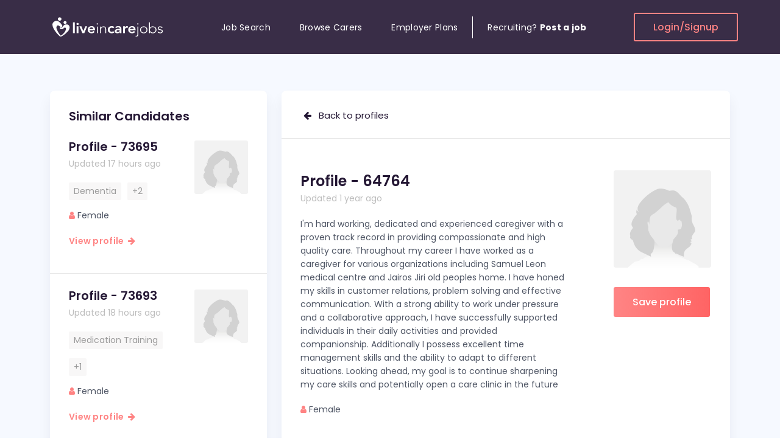

--- FILE ---
content_type: text/html; charset=UTF-8
request_url: https://www.liveincarejobs.co.uk/live-in-care-profile-64764
body_size: 19211
content:
<!DOCTYPE html>
<html lang="en">

<head>
    <meta charset="UTF-8">
    <meta content="width=device-width, initial-scale=1.0" name="viewport">
    <meta content="ie=edge" http-equiv="X-UA-Compatible">
    <title>
        Live In Care Profile 64764    </title>
    <meta name="description" content="PROFILE - 64764 : I'm hard working, dedicated and experienced caregiver with a proven track record in providing compassionate and high quality care. Throughou" />
    <meta name="keywords" content="" />
    <meta name="google-site-verification" content="2_JPHIq-uSIAYv8_0wpvWugIdLY3yqy8LVeJOu_1jlM" />
        <meta name="robots" content="ALL" />
    <meta name="distribution" content="GLOBAL" />
        <meta property="fb:app_id" content="171082493233806" />
    <meta property="og:type" content="website" />
    <meta property="og:title" content="Live In Care Profile 64764" />
    <meta property="og:description" content="PROFILE - 64764 : I'm hard working, dedicated and experienced caregiver with a proven track record in providing compassionate and high quality care. Throughou" />
        <meta property="og:image" content="https://www.liveincarejobs.co.uk/jobseekers/images/big/PersonFemaleLight.png" />
        <noscript>
      <link href='https://www.liveincarejobs.co.uk/css/bootstrap.css'/></noscript>
    <!-- LOAD CSS -->
    <script type='text/javascript'>//<![CDATA[
    (function() {
        var css = document.createElement('link');
        css.href = 'https://www.liveincarejobs.co.uk/css/bootstrap.css';
        css.rel = 'stylesheet';
        css.type = 'text/css';
    document.getElementsByTagName('head')[0].appendChild(css);
    })();
    //]]></script>
    <!-- <link href="https://www.liveincarejobs.co.uk/css/bootstrap.css" rel="stylesheet"> -->
        <noscript>
      <link href='https://stackpath.bootstrapcdn.com/font-awesome/4.7.0/css/font-awesome.min.css'/></noscript>
    <!-- LOAD CSS -->
    <script type='text/javascript'>//<![CDATA[
    (function() {
        var css = document.createElement('link');
        css.href = 'https://stackpath.bootstrapcdn.com/font-awesome/4.7.0/css/font-awesome.min.css';
        css.rel = 'stylesheet';
        css.type = 'text/css';
    document.getElementsByTagName('head')[0].appendChild(css);
    })();
    //]]></script>
    <!-- <link href="https://stackpath.bootstrapcdn.com/font-awesome/4.7.0/css/font-awesome.min.css" rel="stylesheet"> -->
    <noscript>
      <link href='https://www.liveincarejobs.co.uk/css/selectize.min.css'/></noscript>
    <!-- LOAD CSS -->
    <script type='text/javascript'>//<![CDATA[
    (function() {
        var css = document.createElement('link');
        css.href = 'https://www.liveincarejobs.co.uk/css/selectize.min.css';
        css.rel = 'stylesheet';
        css.type = 'text/css';
    document.getElementsByTagName('head')[0].appendChild(css);
    })();
    //]]></script>
    <!-- <link href="https://www.liveincarejobs.co.uk/css/selectize.min.css" rel="stylesheet"> -->
        <link href="https://cdn.jsdelivr.net/npm/jquery.steps@1.1.1/dist/jquery-steps.min.css" rel="stylesheet">
        <!-- <link href="https://www.liveincarejobs.co.uk/css/style.css" rel="stylesheet">
    <link href="https://www.liveincarejobs.co.uk/css/responsive.css" rel="stylesheet"> -->
    <link rel="preload" href="https://www.liveincarejobs.co.uk/css/style.min.css?ver=2.7" as="style">
    <link href="https://www.liveincarejobs.co.uk/css/style.min.css?ver=2.7" rel="stylesheet">
        <link rel="stylesheet" href="//ajax.googleapis.com/ajax/libs/jqueryui/1.11.2/themes/smoothness/jquery-ui.css" />
    <script type="text/javascript" src="//ajax.googleapis.com/ajax/libs/jquery/1.11.1/jquery.min.js"></script>
    <script src="//code.jquery.com/jquery-migrate-1.2.1.min.js"></script>
        <!-- Global site tag (gtag.js) - Google Ads: 709548306 -->
    <script async src="https://www.googletagmanager.com/gtag/js?id=AW-709548306"></script>
    <script>
    (function(i, s, o, g, r, a, m) {
        i['GoogleAnalyticsObject'] = r;
        i[r] = i[r] || function() {
            (i[r].q = i[r].q || []).push(arguments)
        }, i[r].l = 1 * new Date();
        a = s.createElement(o),
            m = s.getElementsByTagName(o)[0];
        a.async = 1;
        a.src = g;
        m.parentNode.insertBefore(a, m)
    })(window, document, 'script', '//www.google-analytics.com/analytics.js', 'ga');

    ga('create', 'UA-3936450-48', 'liveincarejobs.co.uk');
    ga('send', 'pageview');

    window.dataLayer = window.dataLayer || [];

    function gtag() { dataLayer.push(arguments); }
    gtag('js', new Date());
    gtag('config', 'AW-709548306');
    </script>
    <script type="text/javascript">
    var evts = {
        'emp_reg': 'AW-709548306/Fqy9CJq1z90BEJKyq9IC',
        'contact_us': 'AW-709548306/FjyiCOOk690BEJKyq9IC',
        'apply_job': 'AW-709548306/PJXHCLTm2d0BEJKyq9IC'
    };

    function gtag_report_conversion(url, evt) {
        if (!evts[evt])
            return;

        var callback = function() {
            if (typeof(url) != 'undefined') {
                window.location = url;
            }
        };
        gtag('event', 'conversion', {
            'send_to': evts[evt],
            'event_callback': callback
        });
        return false;
    }
    </script>
    <script type="application/ld+json">
    {
        "@context": "http://schema.org",
        "@type": "Organization",
        "logo": "https://www.liveincarejobs.co.uk/img/logo.png",
        "name": "Live In Care Jobs",
        "url": "https://www.liveincarejobs.co.uk",
        "sameAs": ["https://www.facebook.com/Live-In-Care-Jobs-458735380852967/",
            "https://twitter.com/liveincarejob",
            "https://plus.google.com/111918527955898075954/op/profilephoto?hl=en_US#111918527955898075954/posts"
        ]
    }
    </script>
        <!-- Facebook Pixel Code -->
    <script>
        !function(f,b,e,v,n,t,s){if(f.fbq)return;n=f.fbq=function(){n.callMethod?
  n.callMethod.apply(n,arguments):n.queue.push(arguments)};if(!f._fbq)f._fbq=n;
  n.push=n;n.loaded=!0;n.version='2.0';n.queue=[];t=b.createElement(e);t.async=!0;
  t.src=v;s=b.getElementsByTagName(e)[0];s.parentNode.insertBefore(t,s)}(window,
  document,'script','https://connect.facebook.net/en_US/fbevents.js');

  fbq('init', '1646872512215746');
  fbq('track', "PageView");</script>
    <noscript><img height="1" width="1" style="display:none" src="https://www.facebook.com/id=1646872512215746&ev=PageView&noscript=1" /></noscript>
    <!-- End Facebook Pixel Code -->
   <style id="antiClickjack">body{display:none !important;}</style>
   <script type="text/javascript"> 
    if (self === top) { 
        var antiClickjack = document.getElementById("antiClickjack"); 
        antiClickjack.parentNode.removeChild(antiClickjack); 
    } else { 
        top.location = self.location; 
    } 
    </script> 
</head>

<body>
    <div class="header-section-02 section d-none d-lg-block bg-menu ">
        <!-- Header top Start -->
        <div class="header-top header-sticky">
            <div class="container custom-container position-relative">
                <div class="row d-flex align-items-center">
                    <div class="logo-col">
                        <!-- Header Logo Start -->
                        <div class="header-logo">
                            <a href="https://www.liveincarejobs.co.uk"><svg width="190" height="41" viewBox="0 0 190 41" fill="none" xmlns="http://www.w3.org/2000/svg">
<path d="M22.5322 22.4254C21.6823 23.2754 20.6715 24.0358 19.1161 24.028C16.1208 24.0124 15.568 22.0627 16.1373 21.3842C16.6159 20.8149 17.441 20.9592 17.9196 21.1854C18.3982 21.4115 19.1408 21.6143 19.9041 21.0723C20.6673 20.5303 22.033 17.6799 23.7781 16.8455C25.5233 16.0071 28.828 15.5353 30.8826 17.5902C32.9042 19.614 32.4091 23.3846 30.5484 26.1141C28.8486 28.6057 22.9076 34.1194 18.4601 35.9637C17.6886 36.2835 16.8552 36.1938 16.1951 35.6947C13.1132 33.3551 7.97665 27.2761 5.55073 22.0744C2.803 16.1748 4.42028 13.5778 6.23147 12.0493C8.04266 10.5208 10.4356 9.54206 13.0224 10.7041C15.6092 11.866 19.4338 15.9018 20.1475 18.2258C20.8571 20.5498 18.951 20.8851 17.3998 20.2144C15.8485 19.5438 14.7222 17.8164 13.1998 17.7423C11.6155 17.6643 9.74245 20.0468 11.0297 23.7004C12.2096 27.0538 15.3534 32.2945 17.3173 34.2402C17.5359 34.4547 17.8825 34.4976 18.1548 34.3494C19.0666 33.8425 21.2078 32.466 23.3944 29.6781C26.0308 26.313 26.695 23.0102 25.9483 22.0822C25.2139 21.1698 24.1825 20.772 22.5322 22.4254ZM24.7766 10.6495C23.4027 10.6495 22.2846 11.7023 22.2846 13.0046C22.2846 14.307 23.3986 15.3598 24.7766 15.3598C26.1545 15.3598 27.2685 14.307 27.2685 13.0046C27.2685 11.7023 26.1504 10.6495 24.7766 10.6495ZM15.9145 4.46127C14.2766 4.46127 12.9481 5.71685 12.9481 7.26487C12.9481 8.81289 14.2766 10.0685 15.9145 10.0685C17.5524 10.0685 18.8809 8.81289 18.8809 7.26487C18.8809 5.71685 17.5524 4.46127 15.9145 4.46127Z" fill="white"/>
<path d="M37.7314 12.7356H40.7061V30.454H37.7314V12.7356ZM43.4332 15.3832C43.4332 14.9309 43.6106 14.5371 43.9654 14.1979C44.3202 13.8625 44.7699 13.6949 45.3186 13.6949C45.8632 13.6949 46.3212 13.8547 46.6966 14.1745C47.0679 14.4942 47.2536 14.8958 47.2536 15.3832C47.2536 15.8668 47.0679 16.2684 46.6966 16.5881C46.3253 16.9079 45.8674 17.0677 45.3186 17.0677C44.774 17.0677 44.3243 16.9001 43.9654 16.5647C43.6106 16.2294 43.4332 15.8356 43.4332 15.3832ZM43.8581 19.2046H46.8328V30.454H43.8581V19.2046ZM48.318 19.2046H51.565L54.7418 27.0773H54.7913L57.9887 19.2046H61.0376L56.3508 30.454H53.1781L48.318 19.2046ZM64.858 25.81C64.957 26.6522 65.3036 27.3112 65.8977 27.7791C66.4918 28.247 67.2138 28.481 68.0555 28.481C68.7981 28.481 69.4211 28.3367 69.9285 28.0482C70.4319 27.7596 70.8733 27.397 71.257 26.9603L73.39 28.4849C72.6969 29.296 71.9171 29.8769 71.059 30.2201C70.2008 30.5632 69.2973 30.7348 68.3566 30.7348C67.4655 30.7348 66.6197 30.5944 65.8276 30.3137C65.0354 30.0329 64.3464 29.6352 63.7688 29.1205C63.1912 28.6058 62.7333 27.9819 62.3908 27.2566C62.0525 26.5314 61.8834 25.7203 61.8834 24.8313C61.8834 23.9422 62.0525 23.1312 62.3908 22.4059C62.7292 21.6806 63.1871 21.0567 63.7688 20.542C64.3464 20.0273 65.0354 19.6296 65.8276 19.3449C66.6197 19.0642 67.4655 18.9238 68.3566 18.9238C69.1818 18.9238 69.9409 19.0603 70.6258 19.3332C71.3106 19.6062 71.8965 20 72.3875 20.5147C72.8743 21.0294 73.2539 21.6689 73.5261 22.4254C73.7984 23.1819 73.9346 24.0553 73.9346 25.0379V25.81H64.858ZM70.9558 23.7044C70.9393 22.8777 70.667 22.2226 70.1389 21.7469C69.6108 21.2712 68.8765 21.0333 67.9317 21.0333C67.0405 21.0333 66.3309 21.2751 65.8111 21.7586C65.2912 22.2421 64.9735 22.8894 64.858 23.7044H70.9558ZM76.5627 15.3365C76.5627 15.0401 76.6699 14.7906 76.8845 14.5878C77.099 14.385 77.3631 14.2836 77.6766 14.2836C77.9902 14.2836 78.2542 14.385 78.4688 14.5878C78.6833 14.7906 78.7906 15.0401 78.7906 15.3365C78.7906 15.6328 78.6833 15.8824 78.4688 16.0851C78.2542 16.2879 77.9902 16.3893 77.6766 16.3893C77.3631 16.3893 77.099 16.2879 76.8845 16.0851C76.6699 15.8824 76.5627 15.6328 76.5627 15.3365ZM76.934 19.6257H78.4234V30.454H76.934V19.6257ZM82.3139 22.671C82.3139 22.4683 82.3057 22.2226 82.2892 21.9341C82.2727 21.6455 82.2603 21.3531 82.252 21.0567C82.2438 20.7604 82.2314 20.4835 82.2149 20.2262C82.1984 19.9688 82.1902 19.77 82.1902 19.6296H83.6795C83.696 20.0351 83.7084 20.425 83.7167 20.8033C83.7249 21.1776 83.7455 21.4194 83.7786 21.5285H83.8528C84.1499 20.9359 84.645 20.425 85.3422 19.9922C86.0353 19.5633 86.844 19.3488 87.7722 19.3488C88.6634 19.3488 89.3937 19.4814 89.9548 19.7466C90.5158 20.0117 90.9573 20.3588 91.2791 20.7877C91.6009 21.2166 91.8237 21.7118 91.9475 22.2772C92.0712 22.8387 92.1331 23.4197 92.1331 24.0124V30.4579H90.6437V24.0787C90.6437 23.642 90.6025 23.2169 90.52 22.7997C90.4375 22.3864 90.2931 22.016 90.0868 21.6884C89.8805 21.3609 89.5917 21.0996 89.2204 20.9047C88.8491 20.7097 88.3663 20.6122 87.7681 20.6122C87.2235 20.6122 86.7037 20.7019 86.2168 20.8813C85.73 21.0606 85.3092 21.3336 84.9503 21.7001C84.5913 22.0667 84.3149 22.5268 84.1086 23.0844C83.9023 23.6381 83.7992 24.2932 83.7992 25.0418V30.454H82.3098V22.671H82.3139ZM103.611 22.5775C103.264 22.2343 102.901 21.9614 102.522 21.7586C102.142 21.5558 101.754 21.4545 101.354 21.4545C100.809 21.4545 100.323 21.548 99.8895 21.7352C99.4604 21.9224 99.0932 22.1719 98.7879 22.4839C98.4826 22.7958 98.2516 23.1546 98.0948 23.5601C97.938 23.9656 97.8596 24.3867 97.8596 24.8274C97.8596 25.2641 97.938 25.6852 98.0948 26.0946C98.2516 26.5002 98.4826 26.8589 98.7879 27.1708C99.0932 27.4828 99.4604 27.7323 99.8895 27.9195C100.319 28.1067 100.805 28.2002 101.354 28.2002C101.816 28.2002 102.245 28.1106 102.645 27.9312C103.042 27.7518 103.38 27.4906 103.66 27.1474L105.645 29.1634C105.348 29.4441 105.005 29.6859 104.618 29.8886C104.23 30.0914 103.838 30.2552 103.442 30.38C103.046 30.5047 102.666 30.5944 102.303 30.649C101.94 30.7036 101.626 30.7309 101.362 30.7309C100.471 30.7309 99.6254 30.5905 98.8333 30.3098C98.0411 30.029 97.3522 29.6313 96.7746 29.1166C96.197 28.6019 95.739 27.978 95.3966 27.2527C95.0583 26.5274 94.8891 25.7164 94.8891 24.8274C94.8891 23.9383 95.0583 23.1273 95.3966 22.402C95.7349 21.6767 96.1928 21.0528 96.7746 20.5381C97.3522 20.0234 98.0411 19.6257 98.8333 19.341C99.6254 19.0603 100.471 18.9199 101.362 18.9199C102.121 18.9199 102.889 19.0564 103.656 19.3293C104.424 19.6023 105.096 20.0351 105.678 20.6317L103.611 22.5775ZM114.548 28.906H114.474C114.045 29.5455 113.5 30.0134 112.836 30.302C112.176 30.5905 111.446 30.7348 110.653 30.7348C110.109 30.7348 109.577 30.6646 109.053 30.5242C108.533 30.3839 108.071 30.1733 107.662 29.8925C107.258 29.6118 106.932 29.2609 106.685 28.8397C106.437 28.4186 106.313 27.9273 106.313 27.3619C106.313 26.7536 106.429 26.235 106.66 25.8022C106.891 25.3733 107.2 25.0145 107.588 24.726C107.976 24.4374 108.426 24.2074 108.941 24.0358C109.453 23.8642 109.985 23.7356 110.542 23.6498C111.095 23.564 111.652 23.5094 112.217 23.486C112.778 23.4626 113.306 23.4509 113.805 23.4509H114.548V23.139C114.548 22.4371 114.292 21.9068 113.781 21.5558C113.269 21.2049 112.613 21.0294 111.821 21.0294C111.194 21.0294 110.608 21.1347 110.059 21.3453C109.515 21.5558 109.044 21.8405 108.644 22.1992L107.081 20.7214C107.741 20.0819 108.516 19.6218 109.399 19.3371C110.282 19.0564 111.198 18.916 112.139 18.916C112.98 18.916 113.694 19.0057 114.272 19.1851C114.849 19.3644 115.328 19.5945 115.707 19.8752C116.087 20.156 116.38 20.4796 116.586 20.8462C116.793 21.2127 116.941 21.5831 117.032 21.9575C117.123 22.3318 117.176 22.6944 117.193 23.0493C117.209 23.4002 117.217 23.7083 117.217 23.9734V30.4423H114.54V28.906H114.548ZM114.375 25.4123H113.756C113.343 25.4123 112.881 25.4278 112.366 25.459C111.854 25.4902 111.371 25.5643 110.913 25.6813C110.46 25.7983 110.076 25.9699 109.762 26.196C109.449 26.4222 109.292 26.738 109.292 27.1435C109.292 27.4087 109.354 27.631 109.478 27.8103C109.601 27.9897 109.762 28.1418 109.96 28.2665C110.158 28.3913 110.381 28.481 110.629 28.5356C110.876 28.5902 111.124 28.6175 111.371 28.6175C112.395 28.6175 113.154 28.3874 113.64 27.9273C114.127 27.4672 114.371 26.8355 114.371 26.04V25.4123H114.375ZM120.101 19.2046H123.076V20.9865H123.125C123.456 20.3315 123.926 19.8246 124.541 19.4619C125.151 19.1032 125.857 18.9238 126.649 18.9238C126.83 18.9238 127.008 18.9394 127.181 18.9706C127.354 19.0018 127.532 19.0408 127.713 19.0876V21.8054C127.466 21.743 127.222 21.6923 126.983 21.6533C126.744 21.6143 126.509 21.5948 126.278 21.5948C125.584 21.5948 125.027 21.7157 124.603 21.9575C124.182 22.1992 123.86 22.4761 123.637 22.788C123.414 23.1 123.266 23.4119 123.191 23.7239C123.117 24.0358 123.08 24.2698 123.08 24.4257V30.4501H120.105V19.2046H120.101ZM131.356 25.81C131.455 26.6522 131.802 27.3112 132.396 27.7791C132.99 28.247 133.712 28.481 134.554 28.481C135.296 28.481 135.919 28.3367 136.427 28.0482C136.93 27.7596 137.372 27.397 137.755 26.9603L139.888 28.4849C139.195 29.296 138.415 29.8769 137.557 30.2201C136.699 30.5632 135.796 30.7348 134.855 30.7348C133.964 30.7348 133.118 30.5944 132.326 30.3137C131.534 30.0329 130.845 29.6352 130.267 29.1205C129.69 28.6058 129.232 27.9819 128.889 27.2566C128.551 26.5314 128.382 25.7203 128.382 24.8313C128.382 23.9422 128.551 23.1312 128.889 22.4059C129.227 21.6806 129.685 21.0567 130.267 20.542C130.845 20.0273 131.534 19.6296 132.326 19.3449C133.118 19.0642 133.964 18.9238 134.855 18.9238C135.68 18.9238 136.439 19.0603 137.124 19.3332C137.809 19.6062 138.395 20 138.886 20.5147C139.373 21.0294 139.752 21.6689 140.024 22.4254C140.297 23.1819 140.433 24.0553 140.433 25.0379V25.81H131.356ZM137.458 23.7044C137.442 22.8777 137.169 22.2226 136.641 21.7469C136.113 21.2712 135.379 21.0333 134.434 21.0333C133.543 21.0333 132.833 21.2751 132.313 21.7586C131.794 22.2421 131.476 22.8894 131.36 23.7044H137.458ZM144.922 32.3491C144.922 32.9106 144.876 33.4175 144.785 33.8737C144.695 34.3261 144.526 34.716 144.278 35.0474C144.03 35.375 143.696 35.6284 143.275 35.8078C142.855 35.9872 142.314 36.0768 141.65 36.0768C141.254 36.0768 140.858 36.0067 140.462 35.8663L140.685 34.6224C141.031 34.7472 141.345 34.8096 141.625 34.8096C142.021 34.8096 142.339 34.7433 142.578 34.6107C142.818 34.4781 142.999 34.3066 143.123 34.096C143.247 33.8854 143.329 33.6398 143.37 33.359C143.412 33.0783 143.432 32.7819 143.432 32.47V19.6257H144.922V32.3491ZM143.061 15.3365C143.061 15.0401 143.168 14.7906 143.383 14.5878C143.597 14.385 143.861 14.2836 144.175 14.2836C144.488 14.2836 144.752 14.385 144.967 14.5878C145.182 14.7906 145.289 15.0401 145.289 15.3365C145.289 15.6328 145.182 15.8824 144.967 16.0851C144.752 16.2879 144.488 16.3893 144.175 16.3893C143.861 16.3893 143.597 16.2879 143.383 16.0851C143.168 15.8824 143.061 15.6328 143.061 15.3365ZM147.847 25.0379C147.847 24.2113 147.995 23.447 148.292 22.7529C148.589 22.0589 149.002 21.4545 149.534 20.9476C150.062 20.4406 150.698 20.0468 151.444 19.7661C152.187 19.4853 153 19.3449 153.874 19.3449C154.749 19.3449 155.558 19.4853 156.292 19.7661C157.026 20.0468 157.666 20.4406 158.202 20.9476C158.739 21.4545 159.155 22.0589 159.452 22.7529C159.749 23.447 159.898 24.2113 159.898 25.0379C159.898 25.8646 159.749 26.6288 159.452 27.3229C159.155 28.017 158.739 28.6214 158.202 29.1283C157.666 29.6352 157.026 30.029 156.292 30.3098C155.558 30.5905 154.749 30.7309 153.874 30.7309C153 30.7309 152.187 30.5905 151.444 30.3098C150.702 30.029 150.066 29.6352 149.534 29.1283C149.006 28.6214 148.594 28.0209 148.292 27.3229C147.995 26.6288 147.847 25.8685 147.847 25.0379ZM149.336 25.0379C149.336 25.6462 149.439 26.2194 149.646 26.7614C149.852 27.2995 150.153 27.7674 150.549 28.1691C150.945 28.5668 151.424 28.8826 151.989 29.1166C152.55 29.3505 153.177 29.4675 153.874 29.4675C154.568 29.4675 155.195 29.3505 155.76 29.1166C156.321 28.8826 156.8 28.5668 157.196 28.1691C157.592 27.7713 157.893 27.3034 158.099 26.7614C158.305 26.2233 158.409 25.6501 158.409 25.0379C158.409 24.4296 158.305 23.8564 158.099 23.3144C157.893 22.7763 157.592 22.3084 157.196 21.9068C156.8 21.5091 156.321 21.1932 155.76 20.9593C155.199 20.7253 154.568 20.6083 153.874 20.6083C153.181 20.6083 152.55 20.7253 151.989 20.9593C151.428 21.1932 150.949 21.5091 150.549 21.9068C150.153 22.3045 149.852 22.7724 149.646 23.3144C149.435 23.8564 149.336 24.4296 149.336 25.0379ZM162.6 12.7356H164.09V21.5246H164.139C164.37 21.1503 164.659 20.8267 165.006 20.5537C165.352 20.2808 165.728 20.0546 166.132 19.8752C166.536 19.6959 166.961 19.5633 167.411 19.4775C167.856 19.3917 168.294 19.3488 168.727 19.3488C169.602 19.3488 170.41 19.4892 171.145 19.77C171.879 20.0507 172.519 20.4445 173.055 20.9515C173.591 21.4584 174.008 22.0628 174.305 22.7568C174.602 23.4509 174.751 24.2152 174.751 25.0418C174.751 25.8685 174.602 26.6327 174.305 27.3268C174.008 28.0209 173.591 28.6253 173.055 29.1322C172.519 29.6391 171.879 30.0329 171.145 30.3137C170.41 30.5944 169.602 30.7348 168.727 30.7348C168.298 30.7348 167.861 30.6919 167.411 30.6061C166.965 30.5203 166.54 30.3878 166.132 30.2084C165.728 30.029 165.352 29.8029 165.006 29.5299C164.659 29.257 164.37 28.9333 164.139 28.559H164.09V30.4579H162.6V12.7356ZM163.937 25.0379C163.937 25.6462 164.061 26.2194 164.308 26.7614C164.556 27.2995 164.894 27.7674 165.323 28.1691C165.752 28.5668 166.256 28.8826 166.837 29.1166C167.415 29.3505 168.042 29.4675 168.723 29.4675C169.416 29.4675 170.043 29.3505 170.608 29.1166C171.169 28.8826 171.648 28.5668 172.048 28.1691C172.448 27.7713 172.745 27.3034 172.952 26.7614C173.158 26.2233 173.261 25.6501 173.261 25.0379C173.261 24.4296 173.158 23.8564 172.952 23.3144C172.745 22.7763 172.444 22.3084 172.048 21.9068C171.652 21.5091 171.174 21.1932 170.608 20.9593C170.047 20.7253 169.42 20.6083 168.723 20.6083C168.046 20.6083 167.415 20.7253 166.837 20.9593C166.26 21.1932 165.757 21.5091 165.323 21.9068C164.894 22.3045 164.556 22.7724 164.308 23.3144C164.061 23.8564 163.937 24.4296 163.937 25.0379ZM177.7 27.6855C178.014 28.2626 178.476 28.7033 179.091 29.0074C179.701 29.3116 180.345 29.4636 181.026 29.4636C181.339 29.4636 181.653 29.4168 181.966 29.3232C182.28 29.2297 182.561 29.0971 182.808 28.9255C183.056 28.754 183.258 28.5473 183.415 28.3055C183.571 28.0638 183.65 27.7869 183.65 27.475C183.65 26.9759 183.481 26.6015 183.142 26.352C182.804 26.1024 182.387 25.9075 181.892 25.7671C181.397 25.6267 180.852 25.5058 180.254 25.4045C179.66 25.3031 179.116 25.1471 178.616 24.9365C178.121 24.726 177.705 24.4335 177.366 24.0592C177.028 23.6849 176.859 23.1546 176.859 22.4644C176.859 21.9341 176.974 21.474 177.205 21.0801C177.436 20.6902 177.738 20.3666 178.109 20.1092C178.48 19.8518 178.897 19.6608 179.359 19.536C179.821 19.4112 180.291 19.3488 180.774 19.3488C181.715 19.3488 182.532 19.5126 183.217 19.8402C183.901 20.1677 184.438 20.6824 184.817 21.3882L183.476 22.1368C183.196 21.6377 182.845 21.2595 182.424 21.0021C182.004 20.7448 181.455 20.6161 180.774 20.6161C180.51 20.6161 180.234 20.6551 179.945 20.7331C179.656 20.8111 179.396 20.9203 179.165 21.0606C178.934 21.201 178.74 21.3804 178.583 21.5987C178.427 21.8171 178.348 22.0667 178.348 22.3474C178.348 22.8309 178.517 23.1896 178.856 23.4236C179.194 23.6576 179.611 23.8408 180.106 23.9734C180.601 24.106 181.145 24.2191 181.744 24.3126C182.338 24.4062 182.882 24.5583 183.382 24.7689C183.877 24.9794 184.293 25.2836 184.632 25.6813C184.97 26.079 185.139 26.6444 185.139 27.3814C185.139 27.9429 185.028 28.4342 184.805 28.8475C184.582 29.2609 184.277 29.6079 183.889 29.8886C183.501 30.1694 183.06 30.38 182.565 30.5203C182.07 30.6607 181.55 30.7309 181.001 30.7309C180.011 30.7309 179.103 30.5515 178.286 30.1928C177.469 29.8341 176.834 29.2804 176.388 28.5278L177.7 27.6855Z" fill="white"/>
</svg></a>
                        </div><!-- Header Logo End -->
                    </div>
                    <div class="position-static menu-col">
                        <!-- Primary Menu Start -->
                        <div class="primary-menu primary-menu-02 navbar-expand-md">
                            <nav>
                                <ul>
                                    <li class="nav-item">
                                        <a class="nav-link " href="https://www.liveincarejobs.co.uk/jobs">Job Search</a>
                                    </li>
                                    <li class="nav-item">
                                        <a class="nav-link " href="https://www.liveincarejobs.co.uk/live-in-care-profiles">Browse Carers</a>
                                    </li>
                                    <li class="nav-item">
                                        <a class="nav-link " href="https://www.liveincarejobs.co.uk/employers/plans-list.php">Employer Plans</a>
                                    </li>
                                                                        <li class="nav-item">
                                        <a class="nav-link border-left" href="https://www.liveincarejobs.co.uk/employers/registration.php">Recruiting?&nbsp; <b>Post a job</b></a>
                                    </li>
                                                                    </ul>
                            </nav>
                        </div><!-- Primary Menu End -->
                    </div>
                    <div class="login-col">
                                                <a class="bordered-btn" href="https://www.liveincarejobs.co.uk/login.php">Login/Signup</a>
                                            </div>
                </div>
            </div>
        </div><!-- Header top End -->
    </div><!-- Header End -->
    <!-- Header Mobile Start -->
    <div class="header-mobile-02 section d-lg-none bg-menu">
        <!-- Header Mobile top Start -->
        <div class="header-mobile-top header-sticky">
            <div class="container">
                <div class="row d-flex align-items-center">
                    <div class="menubars-col">
                        <!-- Header Toggle Start -->
                        <div class="header-toggle header-toggle-02">
                            <button class="mobile-menu-open" aria-label="Menu"><span></span> <span></span> <span></span></button>
                        </div><!-- Header Toggle End -->
                    </div>
                    <div class="logo2-col">
                        <!-- Header Logo Start -->
                        <div class="header-logo text-center">
                            <a href="https://www.liveincarejobs.co.uk"><svg width="190" height="41" viewBox="0 0 190 41" fill="none" xmlns="http://www.w3.org/2000/svg">
<path d="M22.5322 22.4254C21.6823 23.2754 20.6715 24.0358 19.1161 24.028C16.1208 24.0124 15.568 22.0627 16.1373 21.3842C16.6159 20.8149 17.441 20.9592 17.9196 21.1854C18.3982 21.4115 19.1408 21.6143 19.9041 21.0723C20.6673 20.5303 22.033 17.6799 23.7781 16.8455C25.5233 16.0071 28.828 15.5353 30.8826 17.5902C32.9042 19.614 32.4091 23.3846 30.5484 26.1141C28.8486 28.6057 22.9076 34.1194 18.4601 35.9637C17.6886 36.2835 16.8552 36.1938 16.1951 35.6947C13.1132 33.3551 7.97665 27.2761 5.55073 22.0744C2.803 16.1748 4.42028 13.5778 6.23147 12.0493C8.04266 10.5208 10.4356 9.54206 13.0224 10.7041C15.6092 11.866 19.4338 15.9018 20.1475 18.2258C20.8571 20.5498 18.951 20.8851 17.3998 20.2144C15.8485 19.5438 14.7222 17.8164 13.1998 17.7423C11.6155 17.6643 9.74245 20.0468 11.0297 23.7004C12.2096 27.0538 15.3534 32.2945 17.3173 34.2402C17.5359 34.4547 17.8825 34.4976 18.1548 34.3494C19.0666 33.8425 21.2078 32.466 23.3944 29.6781C26.0308 26.313 26.695 23.0102 25.9483 22.0822C25.2139 21.1698 24.1825 20.772 22.5322 22.4254ZM24.7766 10.6495C23.4027 10.6495 22.2846 11.7023 22.2846 13.0046C22.2846 14.307 23.3986 15.3598 24.7766 15.3598C26.1545 15.3598 27.2685 14.307 27.2685 13.0046C27.2685 11.7023 26.1504 10.6495 24.7766 10.6495ZM15.9145 4.46127C14.2766 4.46127 12.9481 5.71685 12.9481 7.26487C12.9481 8.81289 14.2766 10.0685 15.9145 10.0685C17.5524 10.0685 18.8809 8.81289 18.8809 7.26487C18.8809 5.71685 17.5524 4.46127 15.9145 4.46127Z" fill="white"/>
<path d="M37.7314 12.7356H40.7061V30.454H37.7314V12.7356ZM43.4332 15.3832C43.4332 14.9309 43.6106 14.5371 43.9654 14.1979C44.3202 13.8625 44.7699 13.6949 45.3186 13.6949C45.8632 13.6949 46.3212 13.8547 46.6966 14.1745C47.0679 14.4942 47.2536 14.8958 47.2536 15.3832C47.2536 15.8668 47.0679 16.2684 46.6966 16.5881C46.3253 16.9079 45.8674 17.0677 45.3186 17.0677C44.774 17.0677 44.3243 16.9001 43.9654 16.5647C43.6106 16.2294 43.4332 15.8356 43.4332 15.3832ZM43.8581 19.2046H46.8328V30.454H43.8581V19.2046ZM48.318 19.2046H51.565L54.7418 27.0773H54.7913L57.9887 19.2046H61.0376L56.3508 30.454H53.1781L48.318 19.2046ZM64.858 25.81C64.957 26.6522 65.3036 27.3112 65.8977 27.7791C66.4918 28.247 67.2138 28.481 68.0555 28.481C68.7981 28.481 69.4211 28.3367 69.9285 28.0482C70.4319 27.7596 70.8733 27.397 71.257 26.9603L73.39 28.4849C72.6969 29.296 71.9171 29.8769 71.059 30.2201C70.2008 30.5632 69.2973 30.7348 68.3566 30.7348C67.4655 30.7348 66.6197 30.5944 65.8276 30.3137C65.0354 30.0329 64.3464 29.6352 63.7688 29.1205C63.1912 28.6058 62.7333 27.9819 62.3908 27.2566C62.0525 26.5314 61.8834 25.7203 61.8834 24.8313C61.8834 23.9422 62.0525 23.1312 62.3908 22.4059C62.7292 21.6806 63.1871 21.0567 63.7688 20.542C64.3464 20.0273 65.0354 19.6296 65.8276 19.3449C66.6197 19.0642 67.4655 18.9238 68.3566 18.9238C69.1818 18.9238 69.9409 19.0603 70.6258 19.3332C71.3106 19.6062 71.8965 20 72.3875 20.5147C72.8743 21.0294 73.2539 21.6689 73.5261 22.4254C73.7984 23.1819 73.9346 24.0553 73.9346 25.0379V25.81H64.858ZM70.9558 23.7044C70.9393 22.8777 70.667 22.2226 70.1389 21.7469C69.6108 21.2712 68.8765 21.0333 67.9317 21.0333C67.0405 21.0333 66.3309 21.2751 65.8111 21.7586C65.2912 22.2421 64.9735 22.8894 64.858 23.7044H70.9558ZM76.5627 15.3365C76.5627 15.0401 76.6699 14.7906 76.8845 14.5878C77.099 14.385 77.3631 14.2836 77.6766 14.2836C77.9902 14.2836 78.2542 14.385 78.4688 14.5878C78.6833 14.7906 78.7906 15.0401 78.7906 15.3365C78.7906 15.6328 78.6833 15.8824 78.4688 16.0851C78.2542 16.2879 77.9902 16.3893 77.6766 16.3893C77.3631 16.3893 77.099 16.2879 76.8845 16.0851C76.6699 15.8824 76.5627 15.6328 76.5627 15.3365ZM76.934 19.6257H78.4234V30.454H76.934V19.6257ZM82.3139 22.671C82.3139 22.4683 82.3057 22.2226 82.2892 21.9341C82.2727 21.6455 82.2603 21.3531 82.252 21.0567C82.2438 20.7604 82.2314 20.4835 82.2149 20.2262C82.1984 19.9688 82.1902 19.77 82.1902 19.6296H83.6795C83.696 20.0351 83.7084 20.425 83.7167 20.8033C83.7249 21.1776 83.7455 21.4194 83.7786 21.5285H83.8528C84.1499 20.9359 84.645 20.425 85.3422 19.9922C86.0353 19.5633 86.844 19.3488 87.7722 19.3488C88.6634 19.3488 89.3937 19.4814 89.9548 19.7466C90.5158 20.0117 90.9573 20.3588 91.2791 20.7877C91.6009 21.2166 91.8237 21.7118 91.9475 22.2772C92.0712 22.8387 92.1331 23.4197 92.1331 24.0124V30.4579H90.6437V24.0787C90.6437 23.642 90.6025 23.2169 90.52 22.7997C90.4375 22.3864 90.2931 22.016 90.0868 21.6884C89.8805 21.3609 89.5917 21.0996 89.2204 20.9047C88.8491 20.7097 88.3663 20.6122 87.7681 20.6122C87.2235 20.6122 86.7037 20.7019 86.2168 20.8813C85.73 21.0606 85.3092 21.3336 84.9503 21.7001C84.5913 22.0667 84.3149 22.5268 84.1086 23.0844C83.9023 23.6381 83.7992 24.2932 83.7992 25.0418V30.454H82.3098V22.671H82.3139ZM103.611 22.5775C103.264 22.2343 102.901 21.9614 102.522 21.7586C102.142 21.5558 101.754 21.4545 101.354 21.4545C100.809 21.4545 100.323 21.548 99.8895 21.7352C99.4604 21.9224 99.0932 22.1719 98.7879 22.4839C98.4826 22.7958 98.2516 23.1546 98.0948 23.5601C97.938 23.9656 97.8596 24.3867 97.8596 24.8274C97.8596 25.2641 97.938 25.6852 98.0948 26.0946C98.2516 26.5002 98.4826 26.8589 98.7879 27.1708C99.0932 27.4828 99.4604 27.7323 99.8895 27.9195C100.319 28.1067 100.805 28.2002 101.354 28.2002C101.816 28.2002 102.245 28.1106 102.645 27.9312C103.042 27.7518 103.38 27.4906 103.66 27.1474L105.645 29.1634C105.348 29.4441 105.005 29.6859 104.618 29.8886C104.23 30.0914 103.838 30.2552 103.442 30.38C103.046 30.5047 102.666 30.5944 102.303 30.649C101.94 30.7036 101.626 30.7309 101.362 30.7309C100.471 30.7309 99.6254 30.5905 98.8333 30.3098C98.0411 30.029 97.3522 29.6313 96.7746 29.1166C96.197 28.6019 95.739 27.978 95.3966 27.2527C95.0583 26.5274 94.8891 25.7164 94.8891 24.8274C94.8891 23.9383 95.0583 23.1273 95.3966 22.402C95.7349 21.6767 96.1928 21.0528 96.7746 20.5381C97.3522 20.0234 98.0411 19.6257 98.8333 19.341C99.6254 19.0603 100.471 18.9199 101.362 18.9199C102.121 18.9199 102.889 19.0564 103.656 19.3293C104.424 19.6023 105.096 20.0351 105.678 20.6317L103.611 22.5775ZM114.548 28.906H114.474C114.045 29.5455 113.5 30.0134 112.836 30.302C112.176 30.5905 111.446 30.7348 110.653 30.7348C110.109 30.7348 109.577 30.6646 109.053 30.5242C108.533 30.3839 108.071 30.1733 107.662 29.8925C107.258 29.6118 106.932 29.2609 106.685 28.8397C106.437 28.4186 106.313 27.9273 106.313 27.3619C106.313 26.7536 106.429 26.235 106.66 25.8022C106.891 25.3733 107.2 25.0145 107.588 24.726C107.976 24.4374 108.426 24.2074 108.941 24.0358C109.453 23.8642 109.985 23.7356 110.542 23.6498C111.095 23.564 111.652 23.5094 112.217 23.486C112.778 23.4626 113.306 23.4509 113.805 23.4509H114.548V23.139C114.548 22.4371 114.292 21.9068 113.781 21.5558C113.269 21.2049 112.613 21.0294 111.821 21.0294C111.194 21.0294 110.608 21.1347 110.059 21.3453C109.515 21.5558 109.044 21.8405 108.644 22.1992L107.081 20.7214C107.741 20.0819 108.516 19.6218 109.399 19.3371C110.282 19.0564 111.198 18.916 112.139 18.916C112.98 18.916 113.694 19.0057 114.272 19.1851C114.849 19.3644 115.328 19.5945 115.707 19.8752C116.087 20.156 116.38 20.4796 116.586 20.8462C116.793 21.2127 116.941 21.5831 117.032 21.9575C117.123 22.3318 117.176 22.6944 117.193 23.0493C117.209 23.4002 117.217 23.7083 117.217 23.9734V30.4423H114.54V28.906H114.548ZM114.375 25.4123H113.756C113.343 25.4123 112.881 25.4278 112.366 25.459C111.854 25.4902 111.371 25.5643 110.913 25.6813C110.46 25.7983 110.076 25.9699 109.762 26.196C109.449 26.4222 109.292 26.738 109.292 27.1435C109.292 27.4087 109.354 27.631 109.478 27.8103C109.601 27.9897 109.762 28.1418 109.96 28.2665C110.158 28.3913 110.381 28.481 110.629 28.5356C110.876 28.5902 111.124 28.6175 111.371 28.6175C112.395 28.6175 113.154 28.3874 113.64 27.9273C114.127 27.4672 114.371 26.8355 114.371 26.04V25.4123H114.375ZM120.101 19.2046H123.076V20.9865H123.125C123.456 20.3315 123.926 19.8246 124.541 19.4619C125.151 19.1032 125.857 18.9238 126.649 18.9238C126.83 18.9238 127.008 18.9394 127.181 18.9706C127.354 19.0018 127.532 19.0408 127.713 19.0876V21.8054C127.466 21.743 127.222 21.6923 126.983 21.6533C126.744 21.6143 126.509 21.5948 126.278 21.5948C125.584 21.5948 125.027 21.7157 124.603 21.9575C124.182 22.1992 123.86 22.4761 123.637 22.788C123.414 23.1 123.266 23.4119 123.191 23.7239C123.117 24.0358 123.08 24.2698 123.08 24.4257V30.4501H120.105V19.2046H120.101ZM131.356 25.81C131.455 26.6522 131.802 27.3112 132.396 27.7791C132.99 28.247 133.712 28.481 134.554 28.481C135.296 28.481 135.919 28.3367 136.427 28.0482C136.93 27.7596 137.372 27.397 137.755 26.9603L139.888 28.4849C139.195 29.296 138.415 29.8769 137.557 30.2201C136.699 30.5632 135.796 30.7348 134.855 30.7348C133.964 30.7348 133.118 30.5944 132.326 30.3137C131.534 30.0329 130.845 29.6352 130.267 29.1205C129.69 28.6058 129.232 27.9819 128.889 27.2566C128.551 26.5314 128.382 25.7203 128.382 24.8313C128.382 23.9422 128.551 23.1312 128.889 22.4059C129.227 21.6806 129.685 21.0567 130.267 20.542C130.845 20.0273 131.534 19.6296 132.326 19.3449C133.118 19.0642 133.964 18.9238 134.855 18.9238C135.68 18.9238 136.439 19.0603 137.124 19.3332C137.809 19.6062 138.395 20 138.886 20.5147C139.373 21.0294 139.752 21.6689 140.024 22.4254C140.297 23.1819 140.433 24.0553 140.433 25.0379V25.81H131.356ZM137.458 23.7044C137.442 22.8777 137.169 22.2226 136.641 21.7469C136.113 21.2712 135.379 21.0333 134.434 21.0333C133.543 21.0333 132.833 21.2751 132.313 21.7586C131.794 22.2421 131.476 22.8894 131.36 23.7044H137.458ZM144.922 32.3491C144.922 32.9106 144.876 33.4175 144.785 33.8737C144.695 34.3261 144.526 34.716 144.278 35.0474C144.03 35.375 143.696 35.6284 143.275 35.8078C142.855 35.9872 142.314 36.0768 141.65 36.0768C141.254 36.0768 140.858 36.0067 140.462 35.8663L140.685 34.6224C141.031 34.7472 141.345 34.8096 141.625 34.8096C142.021 34.8096 142.339 34.7433 142.578 34.6107C142.818 34.4781 142.999 34.3066 143.123 34.096C143.247 33.8854 143.329 33.6398 143.37 33.359C143.412 33.0783 143.432 32.7819 143.432 32.47V19.6257H144.922V32.3491ZM143.061 15.3365C143.061 15.0401 143.168 14.7906 143.383 14.5878C143.597 14.385 143.861 14.2836 144.175 14.2836C144.488 14.2836 144.752 14.385 144.967 14.5878C145.182 14.7906 145.289 15.0401 145.289 15.3365C145.289 15.6328 145.182 15.8824 144.967 16.0851C144.752 16.2879 144.488 16.3893 144.175 16.3893C143.861 16.3893 143.597 16.2879 143.383 16.0851C143.168 15.8824 143.061 15.6328 143.061 15.3365ZM147.847 25.0379C147.847 24.2113 147.995 23.447 148.292 22.7529C148.589 22.0589 149.002 21.4545 149.534 20.9476C150.062 20.4406 150.698 20.0468 151.444 19.7661C152.187 19.4853 153 19.3449 153.874 19.3449C154.749 19.3449 155.558 19.4853 156.292 19.7661C157.026 20.0468 157.666 20.4406 158.202 20.9476C158.739 21.4545 159.155 22.0589 159.452 22.7529C159.749 23.447 159.898 24.2113 159.898 25.0379C159.898 25.8646 159.749 26.6288 159.452 27.3229C159.155 28.017 158.739 28.6214 158.202 29.1283C157.666 29.6352 157.026 30.029 156.292 30.3098C155.558 30.5905 154.749 30.7309 153.874 30.7309C153 30.7309 152.187 30.5905 151.444 30.3098C150.702 30.029 150.066 29.6352 149.534 29.1283C149.006 28.6214 148.594 28.0209 148.292 27.3229C147.995 26.6288 147.847 25.8685 147.847 25.0379ZM149.336 25.0379C149.336 25.6462 149.439 26.2194 149.646 26.7614C149.852 27.2995 150.153 27.7674 150.549 28.1691C150.945 28.5668 151.424 28.8826 151.989 29.1166C152.55 29.3505 153.177 29.4675 153.874 29.4675C154.568 29.4675 155.195 29.3505 155.76 29.1166C156.321 28.8826 156.8 28.5668 157.196 28.1691C157.592 27.7713 157.893 27.3034 158.099 26.7614C158.305 26.2233 158.409 25.6501 158.409 25.0379C158.409 24.4296 158.305 23.8564 158.099 23.3144C157.893 22.7763 157.592 22.3084 157.196 21.9068C156.8 21.5091 156.321 21.1932 155.76 20.9593C155.199 20.7253 154.568 20.6083 153.874 20.6083C153.181 20.6083 152.55 20.7253 151.989 20.9593C151.428 21.1932 150.949 21.5091 150.549 21.9068C150.153 22.3045 149.852 22.7724 149.646 23.3144C149.435 23.8564 149.336 24.4296 149.336 25.0379ZM162.6 12.7356H164.09V21.5246H164.139C164.37 21.1503 164.659 20.8267 165.006 20.5537C165.352 20.2808 165.728 20.0546 166.132 19.8752C166.536 19.6959 166.961 19.5633 167.411 19.4775C167.856 19.3917 168.294 19.3488 168.727 19.3488C169.602 19.3488 170.41 19.4892 171.145 19.77C171.879 20.0507 172.519 20.4445 173.055 20.9515C173.591 21.4584 174.008 22.0628 174.305 22.7568C174.602 23.4509 174.751 24.2152 174.751 25.0418C174.751 25.8685 174.602 26.6327 174.305 27.3268C174.008 28.0209 173.591 28.6253 173.055 29.1322C172.519 29.6391 171.879 30.0329 171.145 30.3137C170.41 30.5944 169.602 30.7348 168.727 30.7348C168.298 30.7348 167.861 30.6919 167.411 30.6061C166.965 30.5203 166.54 30.3878 166.132 30.2084C165.728 30.029 165.352 29.8029 165.006 29.5299C164.659 29.257 164.37 28.9333 164.139 28.559H164.09V30.4579H162.6V12.7356ZM163.937 25.0379C163.937 25.6462 164.061 26.2194 164.308 26.7614C164.556 27.2995 164.894 27.7674 165.323 28.1691C165.752 28.5668 166.256 28.8826 166.837 29.1166C167.415 29.3505 168.042 29.4675 168.723 29.4675C169.416 29.4675 170.043 29.3505 170.608 29.1166C171.169 28.8826 171.648 28.5668 172.048 28.1691C172.448 27.7713 172.745 27.3034 172.952 26.7614C173.158 26.2233 173.261 25.6501 173.261 25.0379C173.261 24.4296 173.158 23.8564 172.952 23.3144C172.745 22.7763 172.444 22.3084 172.048 21.9068C171.652 21.5091 171.174 21.1932 170.608 20.9593C170.047 20.7253 169.42 20.6083 168.723 20.6083C168.046 20.6083 167.415 20.7253 166.837 20.9593C166.26 21.1932 165.757 21.5091 165.323 21.9068C164.894 22.3045 164.556 22.7724 164.308 23.3144C164.061 23.8564 163.937 24.4296 163.937 25.0379ZM177.7 27.6855C178.014 28.2626 178.476 28.7033 179.091 29.0074C179.701 29.3116 180.345 29.4636 181.026 29.4636C181.339 29.4636 181.653 29.4168 181.966 29.3232C182.28 29.2297 182.561 29.0971 182.808 28.9255C183.056 28.754 183.258 28.5473 183.415 28.3055C183.571 28.0638 183.65 27.7869 183.65 27.475C183.65 26.9759 183.481 26.6015 183.142 26.352C182.804 26.1024 182.387 25.9075 181.892 25.7671C181.397 25.6267 180.852 25.5058 180.254 25.4045C179.66 25.3031 179.116 25.1471 178.616 24.9365C178.121 24.726 177.705 24.4335 177.366 24.0592C177.028 23.6849 176.859 23.1546 176.859 22.4644C176.859 21.9341 176.974 21.474 177.205 21.0801C177.436 20.6902 177.738 20.3666 178.109 20.1092C178.48 19.8518 178.897 19.6608 179.359 19.536C179.821 19.4112 180.291 19.3488 180.774 19.3488C181.715 19.3488 182.532 19.5126 183.217 19.8402C183.901 20.1677 184.438 20.6824 184.817 21.3882L183.476 22.1368C183.196 21.6377 182.845 21.2595 182.424 21.0021C182.004 20.7448 181.455 20.6161 180.774 20.6161C180.51 20.6161 180.234 20.6551 179.945 20.7331C179.656 20.8111 179.396 20.9203 179.165 21.0606C178.934 21.201 178.74 21.3804 178.583 21.5987C178.427 21.8171 178.348 22.0667 178.348 22.3474C178.348 22.8309 178.517 23.1896 178.856 23.4236C179.194 23.6576 179.611 23.8408 180.106 23.9734C180.601 24.106 181.145 24.2191 181.744 24.3126C182.338 24.4062 182.882 24.5583 183.382 24.7689C183.877 24.9794 184.293 25.2836 184.632 25.6813C184.97 26.079 185.139 26.6444 185.139 27.3814C185.139 27.9429 185.028 28.4342 184.805 28.8475C184.582 29.2609 184.277 29.6079 183.889 29.8886C183.501 30.1694 183.06 30.38 182.565 30.5203C182.07 30.6607 181.55 30.7309 181.001 30.7309C180.011 30.7309 179.103 30.5515 178.286 30.1928C177.469 29.8341 176.834 29.2804 176.388 28.5278L177.7 27.6855Z" fill="white"/>
</svg></a>
                        </div><!-- Header Logo End -->
                    </div>
                    <div class="menubars-col">
                        <!-- Header Action Start -->
                        <div class="header-actions header-actions-02">
                                                        <a class="header-action-btn" href="https://www.liveincarejobs.co.uk/login.php"><img alt="SignIn" src="https://www.liveincarejobs.co.uk/images/signin-icon.png" width="18" height="18"></a>
                                                    </div><!-- Header Action End -->
                    </div>
                </div>
            </div>
        </div>
    </div><!-- Header Mobile End -->
    <!-- off Canvas Start -->
    <div class="off-canvas-box">
        <div class="canvas-close-bar">
            <span><a href="https://www.liveincarejobs.co.uk"><svg width="190" height="41" viewBox="0 0 190 41" fill="none" xmlns="http://www.w3.org/2000/svg">
<path d="M22.5322 22.4254C21.6823 23.2754 20.6715 24.0358 19.1161 24.028C16.1208 24.0124 15.568 22.0627 16.1373 21.3842C16.6159 20.8149 17.441 20.9592 17.9196 21.1854C18.3982 21.4115 19.1408 21.6143 19.9041 21.0723C20.6673 20.5303 22.033 17.6799 23.7781 16.8455C25.5233 16.0071 28.828 15.5353 30.8826 17.5902C32.9042 19.614 32.4091 23.3846 30.5484 26.1141C28.8486 28.6057 22.9076 34.1194 18.4601 35.9637C17.6886 36.2835 16.8552 36.1938 16.1951 35.6947C13.1132 33.3551 7.97665 27.2761 5.55073 22.0744C2.803 16.1748 4.42028 13.5778 6.23147 12.0493C8.04266 10.5208 10.4356 9.54206 13.0224 10.7041C15.6092 11.866 19.4338 15.9018 20.1475 18.2258C20.8571 20.5498 18.951 20.8851 17.3998 20.2144C15.8485 19.5438 14.7222 17.8164 13.1998 17.7423C11.6155 17.6643 9.74245 20.0468 11.0297 23.7004C12.2096 27.0538 15.3534 32.2945 17.3173 34.2402C17.5359 34.4547 17.8825 34.4976 18.1548 34.3494C19.0666 33.8425 21.2078 32.466 23.3944 29.6781C26.0308 26.313 26.695 23.0102 25.9483 22.0822C25.2139 21.1698 24.1825 20.772 22.5322 22.4254ZM24.7766 10.6495C23.4027 10.6495 22.2846 11.7023 22.2846 13.0046C22.2846 14.307 23.3986 15.3598 24.7766 15.3598C26.1545 15.3598 27.2685 14.307 27.2685 13.0046C27.2685 11.7023 26.1504 10.6495 24.7766 10.6495ZM15.9145 4.46127C14.2766 4.46127 12.9481 5.71685 12.9481 7.26487C12.9481 8.81289 14.2766 10.0685 15.9145 10.0685C17.5524 10.0685 18.8809 8.81289 18.8809 7.26487C18.8809 5.71685 17.5524 4.46127 15.9145 4.46127Z" fill="white"/>
<path d="M37.7314 12.7356H40.7061V30.454H37.7314V12.7356ZM43.4332 15.3832C43.4332 14.9309 43.6106 14.5371 43.9654 14.1979C44.3202 13.8625 44.7699 13.6949 45.3186 13.6949C45.8632 13.6949 46.3212 13.8547 46.6966 14.1745C47.0679 14.4942 47.2536 14.8958 47.2536 15.3832C47.2536 15.8668 47.0679 16.2684 46.6966 16.5881C46.3253 16.9079 45.8674 17.0677 45.3186 17.0677C44.774 17.0677 44.3243 16.9001 43.9654 16.5647C43.6106 16.2294 43.4332 15.8356 43.4332 15.3832ZM43.8581 19.2046H46.8328V30.454H43.8581V19.2046ZM48.318 19.2046H51.565L54.7418 27.0773H54.7913L57.9887 19.2046H61.0376L56.3508 30.454H53.1781L48.318 19.2046ZM64.858 25.81C64.957 26.6522 65.3036 27.3112 65.8977 27.7791C66.4918 28.247 67.2138 28.481 68.0555 28.481C68.7981 28.481 69.4211 28.3367 69.9285 28.0482C70.4319 27.7596 70.8733 27.397 71.257 26.9603L73.39 28.4849C72.6969 29.296 71.9171 29.8769 71.059 30.2201C70.2008 30.5632 69.2973 30.7348 68.3566 30.7348C67.4655 30.7348 66.6197 30.5944 65.8276 30.3137C65.0354 30.0329 64.3464 29.6352 63.7688 29.1205C63.1912 28.6058 62.7333 27.9819 62.3908 27.2566C62.0525 26.5314 61.8834 25.7203 61.8834 24.8313C61.8834 23.9422 62.0525 23.1312 62.3908 22.4059C62.7292 21.6806 63.1871 21.0567 63.7688 20.542C64.3464 20.0273 65.0354 19.6296 65.8276 19.3449C66.6197 19.0642 67.4655 18.9238 68.3566 18.9238C69.1818 18.9238 69.9409 19.0603 70.6258 19.3332C71.3106 19.6062 71.8965 20 72.3875 20.5147C72.8743 21.0294 73.2539 21.6689 73.5261 22.4254C73.7984 23.1819 73.9346 24.0553 73.9346 25.0379V25.81H64.858ZM70.9558 23.7044C70.9393 22.8777 70.667 22.2226 70.1389 21.7469C69.6108 21.2712 68.8765 21.0333 67.9317 21.0333C67.0405 21.0333 66.3309 21.2751 65.8111 21.7586C65.2912 22.2421 64.9735 22.8894 64.858 23.7044H70.9558ZM76.5627 15.3365C76.5627 15.0401 76.6699 14.7906 76.8845 14.5878C77.099 14.385 77.3631 14.2836 77.6766 14.2836C77.9902 14.2836 78.2542 14.385 78.4688 14.5878C78.6833 14.7906 78.7906 15.0401 78.7906 15.3365C78.7906 15.6328 78.6833 15.8824 78.4688 16.0851C78.2542 16.2879 77.9902 16.3893 77.6766 16.3893C77.3631 16.3893 77.099 16.2879 76.8845 16.0851C76.6699 15.8824 76.5627 15.6328 76.5627 15.3365ZM76.934 19.6257H78.4234V30.454H76.934V19.6257ZM82.3139 22.671C82.3139 22.4683 82.3057 22.2226 82.2892 21.9341C82.2727 21.6455 82.2603 21.3531 82.252 21.0567C82.2438 20.7604 82.2314 20.4835 82.2149 20.2262C82.1984 19.9688 82.1902 19.77 82.1902 19.6296H83.6795C83.696 20.0351 83.7084 20.425 83.7167 20.8033C83.7249 21.1776 83.7455 21.4194 83.7786 21.5285H83.8528C84.1499 20.9359 84.645 20.425 85.3422 19.9922C86.0353 19.5633 86.844 19.3488 87.7722 19.3488C88.6634 19.3488 89.3937 19.4814 89.9548 19.7466C90.5158 20.0117 90.9573 20.3588 91.2791 20.7877C91.6009 21.2166 91.8237 21.7118 91.9475 22.2772C92.0712 22.8387 92.1331 23.4197 92.1331 24.0124V30.4579H90.6437V24.0787C90.6437 23.642 90.6025 23.2169 90.52 22.7997C90.4375 22.3864 90.2931 22.016 90.0868 21.6884C89.8805 21.3609 89.5917 21.0996 89.2204 20.9047C88.8491 20.7097 88.3663 20.6122 87.7681 20.6122C87.2235 20.6122 86.7037 20.7019 86.2168 20.8813C85.73 21.0606 85.3092 21.3336 84.9503 21.7001C84.5913 22.0667 84.3149 22.5268 84.1086 23.0844C83.9023 23.6381 83.7992 24.2932 83.7992 25.0418V30.454H82.3098V22.671H82.3139ZM103.611 22.5775C103.264 22.2343 102.901 21.9614 102.522 21.7586C102.142 21.5558 101.754 21.4545 101.354 21.4545C100.809 21.4545 100.323 21.548 99.8895 21.7352C99.4604 21.9224 99.0932 22.1719 98.7879 22.4839C98.4826 22.7958 98.2516 23.1546 98.0948 23.5601C97.938 23.9656 97.8596 24.3867 97.8596 24.8274C97.8596 25.2641 97.938 25.6852 98.0948 26.0946C98.2516 26.5002 98.4826 26.8589 98.7879 27.1708C99.0932 27.4828 99.4604 27.7323 99.8895 27.9195C100.319 28.1067 100.805 28.2002 101.354 28.2002C101.816 28.2002 102.245 28.1106 102.645 27.9312C103.042 27.7518 103.38 27.4906 103.66 27.1474L105.645 29.1634C105.348 29.4441 105.005 29.6859 104.618 29.8886C104.23 30.0914 103.838 30.2552 103.442 30.38C103.046 30.5047 102.666 30.5944 102.303 30.649C101.94 30.7036 101.626 30.7309 101.362 30.7309C100.471 30.7309 99.6254 30.5905 98.8333 30.3098C98.0411 30.029 97.3522 29.6313 96.7746 29.1166C96.197 28.6019 95.739 27.978 95.3966 27.2527C95.0583 26.5274 94.8891 25.7164 94.8891 24.8274C94.8891 23.9383 95.0583 23.1273 95.3966 22.402C95.7349 21.6767 96.1928 21.0528 96.7746 20.5381C97.3522 20.0234 98.0411 19.6257 98.8333 19.341C99.6254 19.0603 100.471 18.9199 101.362 18.9199C102.121 18.9199 102.889 19.0564 103.656 19.3293C104.424 19.6023 105.096 20.0351 105.678 20.6317L103.611 22.5775ZM114.548 28.906H114.474C114.045 29.5455 113.5 30.0134 112.836 30.302C112.176 30.5905 111.446 30.7348 110.653 30.7348C110.109 30.7348 109.577 30.6646 109.053 30.5242C108.533 30.3839 108.071 30.1733 107.662 29.8925C107.258 29.6118 106.932 29.2609 106.685 28.8397C106.437 28.4186 106.313 27.9273 106.313 27.3619C106.313 26.7536 106.429 26.235 106.66 25.8022C106.891 25.3733 107.2 25.0145 107.588 24.726C107.976 24.4374 108.426 24.2074 108.941 24.0358C109.453 23.8642 109.985 23.7356 110.542 23.6498C111.095 23.564 111.652 23.5094 112.217 23.486C112.778 23.4626 113.306 23.4509 113.805 23.4509H114.548V23.139C114.548 22.4371 114.292 21.9068 113.781 21.5558C113.269 21.2049 112.613 21.0294 111.821 21.0294C111.194 21.0294 110.608 21.1347 110.059 21.3453C109.515 21.5558 109.044 21.8405 108.644 22.1992L107.081 20.7214C107.741 20.0819 108.516 19.6218 109.399 19.3371C110.282 19.0564 111.198 18.916 112.139 18.916C112.98 18.916 113.694 19.0057 114.272 19.1851C114.849 19.3644 115.328 19.5945 115.707 19.8752C116.087 20.156 116.38 20.4796 116.586 20.8462C116.793 21.2127 116.941 21.5831 117.032 21.9575C117.123 22.3318 117.176 22.6944 117.193 23.0493C117.209 23.4002 117.217 23.7083 117.217 23.9734V30.4423H114.54V28.906H114.548ZM114.375 25.4123H113.756C113.343 25.4123 112.881 25.4278 112.366 25.459C111.854 25.4902 111.371 25.5643 110.913 25.6813C110.46 25.7983 110.076 25.9699 109.762 26.196C109.449 26.4222 109.292 26.738 109.292 27.1435C109.292 27.4087 109.354 27.631 109.478 27.8103C109.601 27.9897 109.762 28.1418 109.96 28.2665C110.158 28.3913 110.381 28.481 110.629 28.5356C110.876 28.5902 111.124 28.6175 111.371 28.6175C112.395 28.6175 113.154 28.3874 113.64 27.9273C114.127 27.4672 114.371 26.8355 114.371 26.04V25.4123H114.375ZM120.101 19.2046H123.076V20.9865H123.125C123.456 20.3315 123.926 19.8246 124.541 19.4619C125.151 19.1032 125.857 18.9238 126.649 18.9238C126.83 18.9238 127.008 18.9394 127.181 18.9706C127.354 19.0018 127.532 19.0408 127.713 19.0876V21.8054C127.466 21.743 127.222 21.6923 126.983 21.6533C126.744 21.6143 126.509 21.5948 126.278 21.5948C125.584 21.5948 125.027 21.7157 124.603 21.9575C124.182 22.1992 123.86 22.4761 123.637 22.788C123.414 23.1 123.266 23.4119 123.191 23.7239C123.117 24.0358 123.08 24.2698 123.08 24.4257V30.4501H120.105V19.2046H120.101ZM131.356 25.81C131.455 26.6522 131.802 27.3112 132.396 27.7791C132.99 28.247 133.712 28.481 134.554 28.481C135.296 28.481 135.919 28.3367 136.427 28.0482C136.93 27.7596 137.372 27.397 137.755 26.9603L139.888 28.4849C139.195 29.296 138.415 29.8769 137.557 30.2201C136.699 30.5632 135.796 30.7348 134.855 30.7348C133.964 30.7348 133.118 30.5944 132.326 30.3137C131.534 30.0329 130.845 29.6352 130.267 29.1205C129.69 28.6058 129.232 27.9819 128.889 27.2566C128.551 26.5314 128.382 25.7203 128.382 24.8313C128.382 23.9422 128.551 23.1312 128.889 22.4059C129.227 21.6806 129.685 21.0567 130.267 20.542C130.845 20.0273 131.534 19.6296 132.326 19.3449C133.118 19.0642 133.964 18.9238 134.855 18.9238C135.68 18.9238 136.439 19.0603 137.124 19.3332C137.809 19.6062 138.395 20 138.886 20.5147C139.373 21.0294 139.752 21.6689 140.024 22.4254C140.297 23.1819 140.433 24.0553 140.433 25.0379V25.81H131.356ZM137.458 23.7044C137.442 22.8777 137.169 22.2226 136.641 21.7469C136.113 21.2712 135.379 21.0333 134.434 21.0333C133.543 21.0333 132.833 21.2751 132.313 21.7586C131.794 22.2421 131.476 22.8894 131.36 23.7044H137.458ZM144.922 32.3491C144.922 32.9106 144.876 33.4175 144.785 33.8737C144.695 34.3261 144.526 34.716 144.278 35.0474C144.03 35.375 143.696 35.6284 143.275 35.8078C142.855 35.9872 142.314 36.0768 141.65 36.0768C141.254 36.0768 140.858 36.0067 140.462 35.8663L140.685 34.6224C141.031 34.7472 141.345 34.8096 141.625 34.8096C142.021 34.8096 142.339 34.7433 142.578 34.6107C142.818 34.4781 142.999 34.3066 143.123 34.096C143.247 33.8854 143.329 33.6398 143.37 33.359C143.412 33.0783 143.432 32.7819 143.432 32.47V19.6257H144.922V32.3491ZM143.061 15.3365C143.061 15.0401 143.168 14.7906 143.383 14.5878C143.597 14.385 143.861 14.2836 144.175 14.2836C144.488 14.2836 144.752 14.385 144.967 14.5878C145.182 14.7906 145.289 15.0401 145.289 15.3365C145.289 15.6328 145.182 15.8824 144.967 16.0851C144.752 16.2879 144.488 16.3893 144.175 16.3893C143.861 16.3893 143.597 16.2879 143.383 16.0851C143.168 15.8824 143.061 15.6328 143.061 15.3365ZM147.847 25.0379C147.847 24.2113 147.995 23.447 148.292 22.7529C148.589 22.0589 149.002 21.4545 149.534 20.9476C150.062 20.4406 150.698 20.0468 151.444 19.7661C152.187 19.4853 153 19.3449 153.874 19.3449C154.749 19.3449 155.558 19.4853 156.292 19.7661C157.026 20.0468 157.666 20.4406 158.202 20.9476C158.739 21.4545 159.155 22.0589 159.452 22.7529C159.749 23.447 159.898 24.2113 159.898 25.0379C159.898 25.8646 159.749 26.6288 159.452 27.3229C159.155 28.017 158.739 28.6214 158.202 29.1283C157.666 29.6352 157.026 30.029 156.292 30.3098C155.558 30.5905 154.749 30.7309 153.874 30.7309C153 30.7309 152.187 30.5905 151.444 30.3098C150.702 30.029 150.066 29.6352 149.534 29.1283C149.006 28.6214 148.594 28.0209 148.292 27.3229C147.995 26.6288 147.847 25.8685 147.847 25.0379ZM149.336 25.0379C149.336 25.6462 149.439 26.2194 149.646 26.7614C149.852 27.2995 150.153 27.7674 150.549 28.1691C150.945 28.5668 151.424 28.8826 151.989 29.1166C152.55 29.3505 153.177 29.4675 153.874 29.4675C154.568 29.4675 155.195 29.3505 155.76 29.1166C156.321 28.8826 156.8 28.5668 157.196 28.1691C157.592 27.7713 157.893 27.3034 158.099 26.7614C158.305 26.2233 158.409 25.6501 158.409 25.0379C158.409 24.4296 158.305 23.8564 158.099 23.3144C157.893 22.7763 157.592 22.3084 157.196 21.9068C156.8 21.5091 156.321 21.1932 155.76 20.9593C155.199 20.7253 154.568 20.6083 153.874 20.6083C153.181 20.6083 152.55 20.7253 151.989 20.9593C151.428 21.1932 150.949 21.5091 150.549 21.9068C150.153 22.3045 149.852 22.7724 149.646 23.3144C149.435 23.8564 149.336 24.4296 149.336 25.0379ZM162.6 12.7356H164.09V21.5246H164.139C164.37 21.1503 164.659 20.8267 165.006 20.5537C165.352 20.2808 165.728 20.0546 166.132 19.8752C166.536 19.6959 166.961 19.5633 167.411 19.4775C167.856 19.3917 168.294 19.3488 168.727 19.3488C169.602 19.3488 170.41 19.4892 171.145 19.77C171.879 20.0507 172.519 20.4445 173.055 20.9515C173.591 21.4584 174.008 22.0628 174.305 22.7568C174.602 23.4509 174.751 24.2152 174.751 25.0418C174.751 25.8685 174.602 26.6327 174.305 27.3268C174.008 28.0209 173.591 28.6253 173.055 29.1322C172.519 29.6391 171.879 30.0329 171.145 30.3137C170.41 30.5944 169.602 30.7348 168.727 30.7348C168.298 30.7348 167.861 30.6919 167.411 30.6061C166.965 30.5203 166.54 30.3878 166.132 30.2084C165.728 30.029 165.352 29.8029 165.006 29.5299C164.659 29.257 164.37 28.9333 164.139 28.559H164.09V30.4579H162.6V12.7356ZM163.937 25.0379C163.937 25.6462 164.061 26.2194 164.308 26.7614C164.556 27.2995 164.894 27.7674 165.323 28.1691C165.752 28.5668 166.256 28.8826 166.837 29.1166C167.415 29.3505 168.042 29.4675 168.723 29.4675C169.416 29.4675 170.043 29.3505 170.608 29.1166C171.169 28.8826 171.648 28.5668 172.048 28.1691C172.448 27.7713 172.745 27.3034 172.952 26.7614C173.158 26.2233 173.261 25.6501 173.261 25.0379C173.261 24.4296 173.158 23.8564 172.952 23.3144C172.745 22.7763 172.444 22.3084 172.048 21.9068C171.652 21.5091 171.174 21.1932 170.608 20.9593C170.047 20.7253 169.42 20.6083 168.723 20.6083C168.046 20.6083 167.415 20.7253 166.837 20.9593C166.26 21.1932 165.757 21.5091 165.323 21.9068C164.894 22.3045 164.556 22.7724 164.308 23.3144C164.061 23.8564 163.937 24.4296 163.937 25.0379ZM177.7 27.6855C178.014 28.2626 178.476 28.7033 179.091 29.0074C179.701 29.3116 180.345 29.4636 181.026 29.4636C181.339 29.4636 181.653 29.4168 181.966 29.3232C182.28 29.2297 182.561 29.0971 182.808 28.9255C183.056 28.754 183.258 28.5473 183.415 28.3055C183.571 28.0638 183.65 27.7869 183.65 27.475C183.65 26.9759 183.481 26.6015 183.142 26.352C182.804 26.1024 182.387 25.9075 181.892 25.7671C181.397 25.6267 180.852 25.5058 180.254 25.4045C179.66 25.3031 179.116 25.1471 178.616 24.9365C178.121 24.726 177.705 24.4335 177.366 24.0592C177.028 23.6849 176.859 23.1546 176.859 22.4644C176.859 21.9341 176.974 21.474 177.205 21.0801C177.436 20.6902 177.738 20.3666 178.109 20.1092C178.48 19.8518 178.897 19.6608 179.359 19.536C179.821 19.4112 180.291 19.3488 180.774 19.3488C181.715 19.3488 182.532 19.5126 183.217 19.8402C183.901 20.1677 184.438 20.6824 184.817 21.3882L183.476 22.1368C183.196 21.6377 182.845 21.2595 182.424 21.0021C182.004 20.7448 181.455 20.6161 180.774 20.6161C180.51 20.6161 180.234 20.6551 179.945 20.7331C179.656 20.8111 179.396 20.9203 179.165 21.0606C178.934 21.201 178.74 21.3804 178.583 21.5987C178.427 21.8171 178.348 22.0667 178.348 22.3474C178.348 22.8309 178.517 23.1896 178.856 23.4236C179.194 23.6576 179.611 23.8408 180.106 23.9734C180.601 24.106 181.145 24.2191 181.744 24.3126C182.338 24.4062 182.882 24.5583 183.382 24.7689C183.877 24.9794 184.293 25.2836 184.632 25.6813C184.97 26.079 185.139 26.6444 185.139 27.3814C185.139 27.9429 185.028 28.4342 184.805 28.8475C184.582 29.2609 184.277 29.6079 183.889 29.8886C183.501 30.1694 183.06 30.38 182.565 30.5203C182.07 30.6607 181.55 30.7309 181.001 30.7309C180.011 30.7309 179.103 30.5515 178.286 30.1928C177.469 29.8341 176.834 29.2804 176.388 28.5278L177.7 27.6855Z" fill="white"/>
</svg></a></span> <a class="menu-close" href="JavaScript:Void(0);"><i class="fa fa-times"></i></a>
        </div>
        <div class="canvas-menu">
            <nav>
                <ul>
                    <li>
                        <a href="https://www.liveincarejobs.co.uk/jobs">Job Search</a>
                    </li>
                    <li>
                        <a href="https://www.liveincarejobs.co.uk/live-in-care-profiles">Browse Carers</a>
                    </li>
                    <li>
                        <a href="https://www.liveincarejobs.co.uk/employers/plans-list.php">Employer Plans</a>
                    </li>
                                        <li>
                        <a href="https://www.liveincarejobs.co.uk/employers/registration.php">Recruiting?&nbsp; <b>Post a job</b></a>
                    </li>
                                    </ul>
            </nav>
        </div>
    </div><!-- off Canvas End -->
    <div class="menu-overlay"></div>  <section class="main carer-profile">
    <div class="container">
      <div class="row ful-col">
        <div class="col-md-12 col-sm-12 col-xs-12 col-lg-8 order-lg-4">
          <div class="profile-content">
            <div class="back-to">
              <a class="back-link" href="https://www.liveincarejobs.co.uk/live-in-care-profiles"><i aria-hidden="true" class="fa fa-arrow-left"></i>&nbsp;&nbsp; Back to profiles</a>
            </div>
            <hr>
            <div class="profile-box no-shadow">
              <div class="d-flex">
                <div class="profile-description">
                  <h2><a href="#">Profile - 64764</a></h2>
                  <h6>
                    Updated 1 year ago                  </h6>
                  <ul class="list-unstyled mb-1 card-tag-list d-hide">
                                            <li><i class="fa fa-user primary"></i> Female</li>
                                      </ul>
                  <p class="mob-hide">
                  I'm hard working, dedicated and experienced caregiver with a proven track record in providing compassionate and high quality care. Throughout my career I have worked as a caregiver for various organizations including Samuel Leon medical centre and Jairos Jiri old peoples home. I have honed my skills in customer relations, problem solving and effective communication. With a strong ability to work under pressure and a collaborative approach, I have successfully supported individuals in their daily activities and provided companionship. Additionally I possess excellent time management skills and the ability to adapt to different situations. Looking ahead, my goal is to continue sharpening my care skills and potentially open a care clinic in the future                   </p>
                  <div class="job-footer profile-footer d-flex align-items-center">
                  <ul class="list-unstyled mb-1 card-tag-list mob-hide">
                                      <li><i class="fa fa-user primary"></i> Female</li>
                                    </ul>
                  </div>
                </div>
                <div class="profile-avatar">
                  <div class="placeholder2 mt-20">
                                      <img src="https://www.liveincarejobs.co.uk/jobseekers/images/big/PersonFemaleLight.png" alt=""/>
                                    </div>
                   <div class="mob-hide">
                  <a class="gradient-btn half-btn tab-btn" href="https://www.liveincarejobs.co.uk/employers/login.php">Save profile</a>
                </div>
                </div>
              </div>
              <p class="d-hide para-hide2">
                  I'm hard working, dedicated and experienced caregiver with a proven track record in providing compassionate and high quality care. Throughout my career I have worked as a caregiver for various organizations including Samuel Leon medical centre and Jairos Jiri old peoples home. I have honed my skills in customer relations, problem solving and effective communication. With a strong ability to work under pressure and a collaborative approach, I have successfully supported individuals in their daily activities and provided companionship. Additionally I possess excellent time management skills and the ability to adapt to different situations. Looking ahead, my goal is to continue sharpening my care skills and potentially open a care clinic in the future               </p>
             
              <div class="content">
                <h4>Profile Information</h4>
                <h6>General Care Experience</h6>
                <p>Live in care work, Other Care Work</p>
                <h6>Looking for work in the following locations:</h6>
                <p>London</p>
                <h4>Additional Information</h4>
                <h6>English Language Level</h6>
                <p>Very Basic</p>
                <h6>Driving Licence</h6>
                <p>Full License  - I have my own car</p>
                <h6>Care Skills</h6><ul class='labels'><li>Catheter Care</li><li>Personal Care</li><li>Stroke</li></ul><h6>Care Qualifications</h6><ul class='labels'><li>Nursing</li></ul>                <h6>Current DBS</h6>
                <p>Yes</p>
                  <div class="d-flex align-items-center">
                    <div class="save-left">
                      <a class="gradient-btn m-hide" href="https://www.liveincarejobs.co.uk/employers/login.php">Save profile</a>
                    </div>
                    <div class="top-arrow-right mob-hide">
                      <a  href="#"><svg width="24" height="24" viewBox="0 0 24 24" fill="none" xmlns="http://www.w3.org/2000/svg">
<path d="M12 19L12 5" stroke="#FF6868" stroke-width="2" stroke-linecap="round" stroke-linejoin="round"/>
<path d="M5 12L12 5L19 12" stroke="#FF6868" stroke-width="2" stroke-linecap="round" stroke-linejoin="round"/>
</svg>
</a>
                    </div>
                  </div>
                  <div class="fixed-button d-hide tab-show">
                  <a class="gradient-btn d-grid" href="https://www.liveincarejobs.co.uk/employers/login.php">Save profile</a>
                </div>

              </div>
            </div>
            <div class="d-hide tab-show sticky-btn">
                  <a class="gradient-btn d-grid" href="https://www.liveincarejobs.co.uk/employers/login.php">Save profile</a>
            </div>
          </div>
          <div class="fb-box">
            <p>Leave Comment:</p>
            <div class="fb-comments" data-href="https://www.liveincarejobs.co.uk/live-in-care-profile-64764" data-numposts="5" data-width="100%"></div>
            <script>(function(d, s, id) {
  var js, fjs = d.getElementsByTagName(s)[0];
  if (d.getElementById(id)) return;
  js = d.createElement(s); js.id = id;
  js.src = "//connect.facebook.net/en_US/sdk.js#xfbml=1&version=v2.4&appId=171082493233806";
  fjs.parentNode.insertBefore(js, fjs);
}(document, 'script', 'facebook-jssdk'));</script>
        </div>
        </div>
        <div class="col-md-12 col-sm-12 col-xs-12 col-lg-4 order-lg-8">
          <div class="similar-box">
            <h4 class="similar-heading">Similar Candidates</h4>
                        <div class="profile-box similar-profile">
              <div class="d-flex">
                <div class="profile-description">
                  <h4><a href="https://www.liveincarejobs.co.uk/live-in-care-profile-73695">Profile - 73695</a></h4>
                  <h6>
                    Updated 17 hours ago                  </h6>
                  <ul class="labels"><li>Dementia</li><li>+2</li></ul>                </div>
                <div class="profile-avatar">
                  <div class="placeholder">
                                          <img src="https://www.liveincarejobs.co.uk/jobseekers/images/big/PersonFemaleLight.png" alt=""/>
                                      </div>
                </div>
              </div>
              <div class="job-footer profile-footer d-flex align-items-center">
                <ul class="list-unstyled mb-1 card-tag-list">
                                      <li><i class="fa fa-user primary"></i> Female</li>
                                  </ul>
              </div><a class="view-profile-btn" href="https://www.liveincarejobs.co.uk/live-in-care-profile-73695">View profile&nbsp; <i aria-hidden="true" class="fa fa-arrow-right"></i></a>
            </div>
            <hr>            <div class="profile-box similar-profile">
              <div class="d-flex">
                <div class="profile-description">
                  <h4><a href="https://www.liveincarejobs.co.uk/live-in-care-profile-73693">Profile - 73693</a></h4>
                  <h6>
                    Updated 18 hours ago                  </h6>
                  <ul class="labels"><li>Medication Training</li><li>+1</li></ul>                </div>
                <div class="profile-avatar">
                  <div class="placeholder">
                                          <img src="https://www.liveincarejobs.co.uk/jobseekers/images/big/PersonFemaleLight.png" alt=""/>
                                      </div>
                </div>
              </div>
              <div class="job-footer profile-footer d-flex align-items-center">
                <ul class="list-unstyled mb-1 card-tag-list">
                                      <li><i class="fa fa-user primary"></i> Female</li>
                                  </ul>
              </div><a class="view-profile-btn" href="https://www.liveincarejobs.co.uk/live-in-care-profile-73693">View profile&nbsp; <i aria-hidden="true" class="fa fa-arrow-right"></i></a>
            </div>
            <hr>            <div class="profile-box similar-profile">
              <div class="d-flex">
                <div class="profile-description">
                  <h4><a href="https://www.liveincarejobs.co.uk/live-in-care-profile-73690">Profile - 73690</a></h4>
                  <h6>
                    Updated 1 day ago                  </h6>
                  <ul class="labels"><li>Brain Injury</li><li>+18</li></ul>                </div>
                <div class="profile-avatar">
                  <div class="placeholder">
                                          <img src="https://www.liveincarejobs.co.uk/jobseekers/images/big/PersonFemaleLight.png" alt=""/>
                                      </div>
                </div>
              </div>
              <div class="job-footer profile-footer d-flex align-items-center">
                <ul class="list-unstyled mb-1 card-tag-list">
                                      <li><i class="fa fa-user primary"></i> Female</li>
                                  </ul>
              </div><a class="view-profile-btn" href="https://www.liveincarejobs.co.uk/live-in-care-profile-73690">View profile&nbsp; <i aria-hidden="true" class="fa fa-arrow-right"></i></a>
            </div>
            <hr>            <div class="profile-box similar-profile">
              <div class="d-flex">
                <div class="profile-description">
                  <h4><a href="https://www.liveincarejobs.co.uk/live-in-care-profile-73686">Profile - 73686</a></h4>
                  <h6>
                    Updated 1 day ago                  </h6>
                  <ul class="labels"><li>Manual Handling</li><li>+1</li></ul>                </div>
                <div class="profile-avatar">
                  <div class="placeholder">
                                          <img src="https://www.liveincarejobs.co.uk/jobseekers/images/big/PersonFemaleLight.png" alt=""/>
                                      </div>
                </div>
              </div>
              <div class="job-footer profile-footer d-flex align-items-center">
                <ul class="list-unstyled mb-1 card-tag-list">
                                      <li><i class="fa fa-user primary"></i> Female</li>
                                  </ul>
              </div><a class="view-profile-btn" href="https://www.liveincarejobs.co.uk/live-in-care-profile-73686">View profile&nbsp; <i aria-hidden="true" class="fa fa-arrow-right"></i></a>
            </div>
            
            <div class="show-more text-center">
              <a class="bordered-btn m-hide" href="https://www.liveincarejobs.co.uk/live-in-care-profiles">Show more</a>
              <a class="bordered-btn d-hide4" href="https://www.liveincarejobs.co.uk/live-in-care-profiles">Show more</a>
            </div>
          </div>
        </div>
      </div>
    </div>
  </section>        <footer>
        <section class="footer-top">
            <div class="container">
                <div class="row d-flex">
                    <div class="col-md-4 col-lg-4">
                        <div class="f-logo">
                            <img src="https://www.liveincarejobs.co.uk/images/f-logo.png" width="352" height="75" alt="Live in care jobs">
                            <p>Established in 2008, we are the UK’s largest and most established live in care jobs board, helping thousands of live in carers find new roles each year.</p>
                        </div>
                        <h3>Search Live in care jobs by location</h3>
                        <select id="select-state" placeholder="Choose location">
                            <option>
                            </option>
                            <option value="https://www.liveincarejobs.co.uk/live-in-care-jobs-bedfordshire">
                                Bedfordshire
                            </option>
                            <option value="https://www.liveincarejobs.co.uk/live-in-care-jobs-belfast">
                                Belfast
                            </option>
                            <option value="https://www.liveincarejobs.co.uk/live-in-care-jobs-berkshire">
                                Berkshire
                            </option>
                            <option value="https://www.liveincarejobs.co.uk/live-in-care-jobs-birmingham">
                                Birmingham
                            </option>
                            <option value="https://www.liveincarejobs.co.uk/live-in-care-jobs-bristol">
                                Bristol
                            </option>
                            <option value="https://www.liveincarejobs.co.uk/live-in-care-jobs-buckinghamshire">
                                Buckinghamshire
                            </option>
                            <option value="https://www.liveincarejobs.co.uk/live-in-care-jobs-cambridgeshire">
                                Cambridgeshire
                            </option>
                            <option value="https://www.liveincarejobs.co.uk/live-in-care-jobs-channel-isles">
                                Channel Isles
                            </option>
                            <option value="https://www.liveincarejobs.co.uk/live-in-care-jobs-cheshire">
                                Cheshire
                            </option>
                            <option value="https://www.liveincarejobs.co.uk/live-in-care-jobs-cornwall">
                                Cornwall
                            </option>
                            <option value="https://www.liveincarejobs.co.uk/live-in-care-jobs-county-antrim">
                                County Antrim
                            </option>
                            <option value="https://www.liveincarejobs.co.uk/live-in-care-jobs-county-armagh">
                                County Armagh
                            </option>
                            <option value="https://www.liveincarejobs.co.uk/live-in-care-jobs-county-down">
                                County Down
                            </option>
                            <option value="https://www.liveincarejobs.co.uk/live-in-care-jobs-county-durham">
                                County Durham
                            </option>
                            <option value="https://www.liveincarejobs.co.uk/live-in-care-jobs-county-fermanagh">
                                Fermanagh
                            </option>
                            <option value="https://www.liveincarejobs.co.uk/live-in-care-jobs-county-londonderry">
                                Londonderry
                            </option>
                            <option value="https://www.liveincarejobs.co.uk/live-in-care-jobs-county-tyrone">
                                County Tyrone
                            </option>
                            <option value="https://www.liveincarejobs.co.uk/live-in-care-jobs-cumberland">
                                Cumberland
                            </option>
                            <option value="https://www.liveincarejobs.co.uk/live-in-care-jobs-cumbria">
                                Cumbria
                            </option>
                            <option value="https://www.liveincarejobs.co.uk/live-in-care-jobs-derby">
                                Derby
                            </option>
                            <option value="https://www.liveincarejobs.co.uk/live-in-care-jobs-derbyshire">
                                Derbyshire
                            </option>
                            <option value="https://www.liveincarejobs.co.uk/live-in-care-jobs-devon">
                                Devon
                            </option>
                            <option value="https://www.liveincarejobs.co.uk/live-in-care-jobs-dorset">
                                Dorset
                            </option>
                            <option value="https://www.liveincarejobs.co.uk/live-in-care-jobs-essex">
                                Essex
                            </option>
                            <option value="https://www.liveincarejobs.co.uk/live-in-care-jobs-gloucestershire">
                                Gloucestershire
                            </option>
                            <option value="https://www.liveincarejobs.co.uk/live-in-care-jobs-hampshire">
                                Hampshire
                            </option>
                            <option value="https://www.liveincarejobs.co.uk/live-in-care-jobs-herefordshire">
                                Herefordshire
                            </option>
                            <option value="https://www.liveincarejobs.co.uk/live-in-care-jobs-hertfordshire">
                                Hertfordshire
                            </option>
                            <option value="https://www.liveincarejobs.co.uk/live-in-care-jobs-isle-of-man">
                                Isle of Man
                            </option>
                            <option value="https://www.liveincarejobs.co.uk/live-in-care-jobs-isle-of-wight">
                                Isle of Wight
                            </option>
                            <option value="https://www.liveincarejobs.co.uk/live-in-care-jobs-isles-of-scilly">
                                Isles of Scilly
                            </option>
                            <option value="https://www.liveincarejobs.co.uk/live-in-care-jobs-kent">
                                Kent
                            </option>
                            <option value="https://www.liveincarejobs.co.uk/live-in-care-jobs-lancashire">
                                Lancashire
                            </option>
                            <option value="https://www.liveincarejobs.co.uk/live-in-care-jobs-leeds">
                                Leeds
                            </option>
                            <option value="https://www.liveincarejobs.co.uk/live-in-care-jobs-leicestershire">
                                Leicestershire
                            </option>
                            <option value="https://www.liveincarejobs.co.uk/live-in-care-jobs-lincolnshire">
                                Lincolnshire
                            </option>
                            <option value="https://www.liveincarejobs.co.uk/live-in-care-jobs-liverpool">
                                Liverpool
                            </option>
                            <option value="https://www.liveincarejobs.co.uk/live-in-care-jobs-london">
                                London
                            </option>
                            <option value="https://www.liveincarejobs.co.uk/live-in-care-jobs-manchester">
                                Manchester
                            </option>
                            <option value="https://www.liveincarejobs.co.uk/live-in-care-jobs-merseyside">
                                Merseyside
                            </option>
                            <option value="https://www.liveincarejobs.co.uk/live-in-care-jobs-middlesex">
                                Middlesex
                            </option>
                            <option value="https://www.liveincarejobs.co.uk/live-in-care-jobs-newcastle-upon-tyne">
                                Newcastle Upon Tyne
                            </option>
                            <option value="https://www.liveincarejobs.co.uk/live-in-care-jobs-norfolk">
                                Norfolk
                            </option>
                            <option value="https://www.liveincarejobs.co.uk/live-in-care-jobs-north-humberside">
                                North Humberside
                            </option>
                            <option value="https://www.liveincarejobs.co.uk/live-in-care-jobs-northamptonshire">
                                Northamptonshire
                            </option>
                            <option value="https://www.liveincarejobs.co.uk/live-in-care-jobs-northumberland">
                                Northumberland
                            </option>
                            <option value="https://www.liveincarejobs.co.uk/live-in-care-jobs-nottinghamshire">
                                Nottinghamshire
                            </option>
                            <option value="https://www.liveincarejobs.co.uk/live-in-care-jobs-oxfordshire">
                                Oxfordshire
                            </option>
                            <option value="https://www.liveincarejobs.co.uk/live-in-care-jobs-rutland">
                                Rutland
                            </option>
                            <option value="https://www.liveincarejobs.co.uk/live-in-care-jobs-scotland">
                                Scotland
                            </option>
                            <option value="https://www.liveincarejobs.co.uk/live-in-care-jobs-sheffield">
                                Sheffield
                            </option>
                            <option value="https://www.liveincarejobs.co.uk/live-in-care-jobs-shropshire">
                                Shropshire
                            </option>
                            <option value="https://www.liveincarejobs.co.uk/live-in-care-jobs-somerset">
                                Somerset
                            </option>
                            <option value="https://www.liveincarejobs.co.uk/live-in-care-jobs-staffordshire">
                                Staffordshire
                            </option>
                            <option value="https://www.liveincarejobs.co.uk/live-in-care-jobs-suffolk">
                                Suffolk
                            </option>
                            <option value="https://www.liveincarejobs.co.uk/live-in-care-jobs-sunderland">
                                Sunderland
                            </option>
                            <option value="https://www.liveincarejobs.co.uk/live-in-care-jobs-surrey">
                                Surrey
                            </option>
                            <option value="https://www.liveincarejobs.co.uk/live-in-care-jobs-sussex">
                                Sussex
                            </option>
                            <option value="https://www.liveincarejobs.co.uk/live-in-care-jobs-swindon">
                                Swindon
                            </option>
                            <option value="https://www.liveincarejobs.co.uk/live-in-care-jobs-tyne-and-wear">
                                Tyne And Wear
                            </option>
                            <option value="https://www.liveincarejobs.co.uk/live-in-care-jobs-wales">
                                Wales
                            </option>
                            <option value="https://www.liveincarejobs.co.uk/live-in-care-jobs-warrington">
                                Warrington
                            </option>
                            <option value="https://www.liveincarejobs.co.uk/live-in-care-jobs-warwickshire">
                                Warwickshire
                            </option>
                            <option value="https://www.liveincarejobs.co.uk/live-in-care-jobs-wiltshire">
                                Wiltshire
                            </option>
                            <option value="https://www.liveincarejobs.co.uk/live-in-care-jobs-wolverhampton">
                                Wolverhampton
                            </option>
                            <option value="https://www.liveincarejobs.co.uk/live-in-care-jobs-worcestershire">
                                Worcestershire
                            </option>
                            <option value="https://www.liveincarejobs.co.uk/live-in-care-jobs-york">
                                York
                            </option>
                            <option value="https://www.liveincarejobs.co.uk/live-in-care-jobs-yorkshire">
                                Yorkshire
                            </option>
                        </select>
                        <a href="https://myhometouch.com/enquiry?source=licj" target="_blank" class="no-border-link">
                            <div class="footer-call-to-action">
                                <div class="d-flex justify-content-between align-items-center">
                                    <div class="home-touch mb-3"><img src="https://www.liveincarejobs.co.uk/images/hometouch.png"></div>
                                    <i class="fa fa-external-link" aria-hidden="true"></i>
                                </div>
                                <p>Discover exceptional<br>
                                    live-in care</p>
                            </div>
                        </a>
                    </div>
                    <div class="col-lg-2 col-md-1"></div>
                    <div class="col-lg-6 col-md-7">
                        <div class="row">
                            <div class="col-lg-6 col-md-6">
                                <h2 class="f-head">Contact us</h2>
                                <p class="link-f"><a href="mailto:admin@liveincarejobs.co.uk">admin@liveincarejobs.co.uk</a></p>
                                <p class="link-f"><a href="tel:020 7043 1823">020 7043 1823</a></p>
                                <p class="f-text">40 Bowling Green Lane<br>
                                    Clerkenwell, London EC1R 0NE</p>
                                <h2 class="f-head f-head-2">Support</h2>
                                <ul class="f-links">
                                    <li>
                                        <a href="https://www.liveincarejobs.co.uk/contact.php">Contact Us</a>
                                    </li>
                                    <li>
                                        <a href="https://www.liveincarejobs.co.uk/faq.php">FAQ</a>
                                    </li>
                                    <li>
                                        <a href="https://www.liveincarejobs.co.uk/add_content.php?contentid=6">What is Live in Care?</a>
                                    </li>
                                    <li>
                                        <a href="https://www.liveincarejobs.co.uk/resources.php">Resources</a>
                                    </li>
                                </ul>
                            </div>
                            <div class="col-lg-6 col-md-6">
                                <h2 class="f-head">Legal</h2>
                                <ul class="f-links">
                                    <li>
                                        <a href="https://www.liveincarejobs.co.uk/terms.php">Privacy and Terms</a>
                                    </li>
                                    <li>
                                        <a href="https://www.liveincarejobs.co.uk/accessibility.php">Accessibility</a>
                                    </li>
                                    <li>
                                        <a href="https://www.liveincarejobs.co.uk/cookies.php">Cookies</a>
                                    </li>
                                    <li>
                                        <a href="https://www.liveincarejobs.co.uk/sitemap.html">Sitemap</a>
                                    </li>
                                </ul>
                                <h2 class="f-head">Company</h2>
                                <ul class="f-links">
                                    <li>
                                        <a href="https://www.liveincarejobs.co.uk/about.php">Live in care jobs</a>
                                    </li>
                                    <li>
                                        <a href="https://www.liveincarejobs.co.uk/jobs">Job Search</a>
                                    </li>
                                    <li>
                                        <a href="https://www.liveincarejobs.co.uk/jobseekers/registration.php">Register</a>
                                    </li>
                                    <li>
                                        <a href="https://www.liveincarejobs.co.uk/employers/registration.php">Advertise | Post a job</a>
                                    </li>
                                    <li>
                                        <a href="https://www.liveincarejobs.co.uk/live-in-care-profiles">Search Profiles</a>
                                    </li>
                                    <li>
                                        <a href="https://myhometouch.com/live-in-care?source=licj" target="_blank">High-Quality Live-in Care</a>
                                    </li>
                                </ul>
                            </div>
                        </div>
                    </div>
                </div>
            </div>
        </section>
        <section class="footer-bottom">
            <div class="container">
                <div class="row text-center">
                    <p>&copy;
                        2026 Live In Care Jobs</p>
                </div>
            </div>
        </section>
    </footer>
            <!-- Google Code for Remarketing Tag -->
    <!--------------------------------------------------
  Remarketing tags may not be associated with personally identifiable information or placed on pages related to sensitive categories. See more information and instructions on how to setup the tag on: http://google.com/ads/remarketingsetup
  --------------------------------------------------->
    <script type="text/javascript">
    /* <![CDATA[ */
    var google_conversion_id = 1051646173;
    var google_custom_params = window.google_tag_params;
    var google_remarketing_only = true;
    /* ]]> */
    </script>
    <script type="text/javascript" src="//www.googleadservices.com/pagead/conversion.js">
    </script>
    <noscript>
        <div style="display:inline;">
            <img height="1" width="1" style="border-style:none;" alt="" src="//googleads.g.doubleclick.net/pagead/viewthroughconversion/1051646173/?value=0&amp;guid=ON&amp;script=0" />
        </div>
    </noscript>
        <!--menu script-->
    <!--<script src="https://www.liveincarejobs.co.uk/js/menu-custom.min.js"></script>
    <script>
    $(window).bind("load", function() {
        $.getScript('https://www.liveincarejobs.co.uk/js/social.min.js', function() {});
    });-->
    </script>
    <script src="https://www.liveincarejobs.co.uk/js/bootstrap.bundle.min.js" defer>
    </script>
        <script src="https://www.liveincarejobs.co.uk/js/selectize.min.js" defer>
    </script>
    <!--<script src="https://www.liveincarejobs.co.uk/js/jquery-steps.min.js">
    </script> -->
    <script src="https://www.liveincarejobs.co.uk/js/main.min.js?ver=2.7" defer>
    </script>
    <script src="https://browser.sentry-cdn.com/6.10.0/bundle.min.js" integrity="sha384-nsIkfmMh0uiqg+AwegHcT1SMiPNWnhZmjFDwTshLTxur6ZPNaGT8vwT+vHwI5Jag" crossorigin="anonymous" ></script>
    <script type="text/javascript">
    Sentry.init({
    dsn: "https://02ec6a31aa144f1da439c5c8a4cd2f17@o933361.ingest.sentry.io/5882891",
    integrations: [new Integrations.BrowserTracing()],

    // Set tracesSampleRate to 1.0 to capture 100%
    // of transactions for performance monitoring.
    // We recommend adjusting this value in production
    tracesSampleRate: 1.0,
    });
    </script>
    <!-- Hotjar Tracking Code for Live In Care Jobs : Find Live In Carer Work  -->
    <script>
    (function(h,o,t,j,a,r){
    h.hj=h.hj||function(){(h.hj.q=h.hj.q||[]).push(arguments)};
    h._hjSettings={hjid:2526243,hjsv:6};
    a=o.getElementsByTagName('head')[0];
    r=o.createElement('script');r.async=1;
    r.src=t+h._hjSettings.hjid+j+h._hjSettings.hjsv;
    a.appendChild(r);
    })(window,document,'https://static.hotjar.com/c/hotjar-','.js?sv=');
    </script>
</body>

</html>